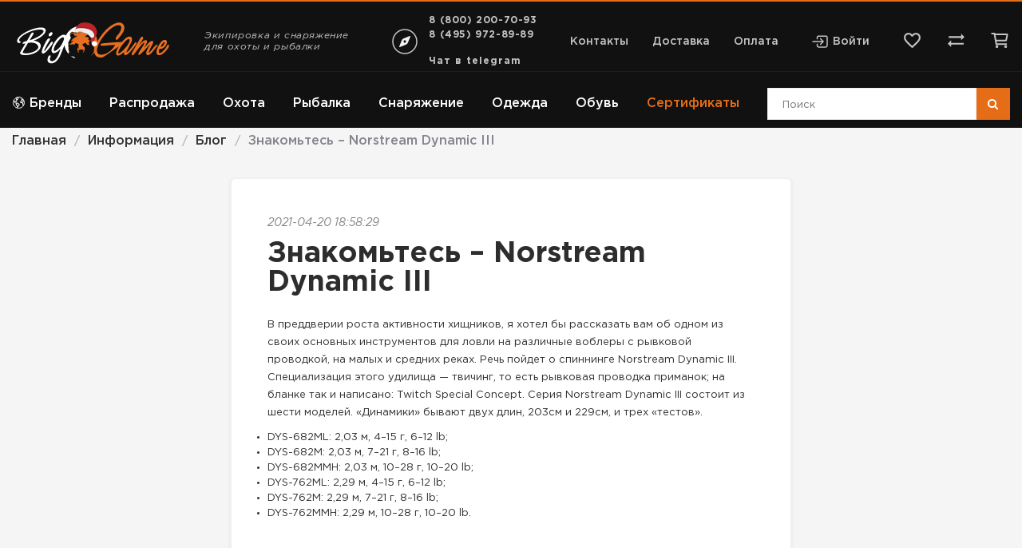

--- FILE ---
content_type: text/html; charset=utf-8
request_url: https://biggame.ru/informatsiya/blog/230-znakomtes-norstream-dynamic-iii
body_size: 33651
content:
<!doctype html> 
<!--[if lt IE 7]><html class="no-js lt-ie9 lt-ie8 lt-ie7 ie6 oldie" lang="ru" dir="ltr"> <![endif]--> 
<!--[if IE 7]><html class="no-js lt-ie9 lt-ie8 ie7 oldie" lang="ru" dir="ltr"> <![endif]--> 
<!--[if IE 8]><html class="no-js lt-ie9 ie8 oldie" lang="ru" dir="ltr"> <![endif]--> 
<!--[if gt IE 8]><!--><html class="no-js" xmlns="http://www.w3.org/1999/xhtml" lang="ru" dir="ltr" prefix="og: http://ogp.me/ns#" > <!--<![endif]-->
<head>
  


    <!-- Yandex.Metrika counter -->
    <script type="text/javascript">
        (function (m, e, t, r, i, k, a) {
            m[i] = m[i] || function () {
                (m[i].a = m[i].a || []).push(arguments)
            };
            m[i].l = 1 * new Date();
            k = e.createElement(t), a = e.getElementsByTagName(t)[0], k.async = 1, k.src = r, a.parentNode.insertBefore(k, a)
        })
        (window, document, "script", "https://mc.yandex.ru/metrika/tag.js", "ym");

        ym(47569609, "init", {
            id:47569609,
            clickmap: true,
            trackLinks: true,
            accurateTrackBounce: true,
            webvisor: true,
            ecommerce: "dataLayer"
        });

        if (typeof (ym) !== 'undefined') {
            var ymID =47569609;
            var boc_id = 'by_1click_moscow';
        }
    </script>
    <noscript>
        <div><img src="https://mc.yandex.ru/watch/47569609" style="position:absolute; left:-9999px;"
                  alt=""/></div>
    </noscript>
    <!-- /Yandex.Metrika counter -->

<script type="text/javascript">
    var __cs = __cs || [];
    __cs.push(["setCsAccount", "cCnivgH0OAYm1ZXH2ceOGxklHBM_6oFi"]);
</script>

<!-- BEGIN VK CODE {literal} -->
<script type="text/javascript">!function () {
        var t = document.createElement("script");
        t.type = "text/javascript", t.async = !0, t.src = "https://vk.com/js/api/openapi.js?162", t.onload = function () {
            VK.Retargeting.Init("VK-RTRG-312777-gSVcr"), VK.Retargeting.Hit()
        }, document.head.appendChild(t)
    }();</script>
<noscript><img src="https://vk.com/rtrg?p=VK-RTRG-312777-gSVcr" style="position:fixed; left:-999px;" alt=""/></noscript>

<script type="text/javascript">!function () {
        var t = document.createElement("script");
        t.type = "text/javascript", t.async = !0, t.src = 'https://vk.com/js/api/openapi.js?169', t.onload = function () {
            VK.Retargeting.Init("VK-RTRG-1399863-fABnZ"), VK.Retargeting.Hit()
        }, document.head.appendChild(t)
    }();</script>
<noscript><img src="https://vk.com/rtrg?p=VK-RTRG-1399863-fABnZ" style="position:fixed; left:-999px;" alt=""/></noscript>
<!-- {/literal} END VK CODE -->



<!-- Rating Mail.ru counter -->
<script type="text/javascript">
    var _tmr = window._tmr || (window._tmr = []);
    _tmr.push({id: "3246700", type: "pageView", start: (new Date()).getTime(), pid: "USER_ID"});
    (function (d, w, id) {
        if (d.getElementById(id)) return;
        var ts = d.createElement("script");
        ts.type = "text/javascript";
        ts.async = true;
        ts.id = id;
        ts.src = "https://top-fwz1.mail.ru/js/code.js";
        var f = function () {
            var s = d.getElementsByTagName("script")[0];
            s.parentNode.insertBefore(ts, s);
        };
        if (w.opera == "[object Opera]") {
            d.addEventListener("DOMContentLoaded", f, false);
        } else {
            f();
        }
    })(document, window, "topmailru-code");
</script>
<noscript>
    <div>
        <img src="https://top-fwz1.mail.ru/counter?id=3246700;js=na" style="border:0;position:absolute;left:-9999px;" alt="Top.Mail.Ru"/>
    </div>
</noscript>
<!-- //Rating Mail.ru counter -->
    <base href="https://biggame.ru/informatsiya/blog/230-znakomtes-norstream-dynamic-iii" />
	<meta http-equiv="content-type" content="text/html; charset=utf-8" />
	<meta name="author" content="Александра ТЕСТ бутова" />
	<meta name="description" content="➡️ Знакомьтесь – Norstream Dynamic III ✔️ блог интернет-магазина BigGame.ru ✔️ низкие цены ✔️ доставка по России в кратчайшие сроки ☎️ 8 800 200 70 93" />
	<meta name="generator" content="biggame.ru" />
	<title>Знакомьтесь – Norstream Dynamic III в Москве</title>
	<link href="https://biggame.ru/plugins/jshopping/fregatsearch/css/style.css" rel="stylesheet" type="text/css" />
	<link href="/plugins/system/jce/css/content.css?91850f606043f9c33387296b8857b9de" rel="stylesheet" type="text/css" />
	<link href="https://biggame.ru/templates/biggame/css/template.css?945" rel="stylesheet" type="text/css" media="all" />
	<link href="https://biggame.ru/templates/biggame/css/../dist/main.bundle.css?945" rel="stylesheet" type="text/css" media="all" />
	<link href="https://biggame.ru/modules/mod_jshopping_contact_product/css/mod_jshopping_contact_product.css" rel="stylesheet" type="text/css" />
	<script src="/media/jui/js/jquery.min.js?91850f606043f9c33387296b8857b9de" type="text/javascript"></script>
	<script src="https://biggame.ru/plugins/jshopping/fregatsearch/js/script.js" type="text/javascript"></script>
	<script src="/media/jui/js/jquery-noconflict.js?91850f606043f9c33387296b8857b9de" type="text/javascript"></script>
	<script src="/media/jui/js/jquery-migrate.min.js?91850f606043f9c33387296b8857b9de" type="text/javascript"></script>
	<script src="https://biggame.ru/templates/biggame/js/../dist/vendor.bundle.js?945" type="text/javascript"></script>
	<script src="https://biggame.ru/media/system/js/core.js" type="text/javascript"></script>
	<script src="https://biggame.ru/templates/biggame/js/libs/scroll_to.min.js?945" type="text/javascript"></script>
	<script src="https://biggame.ru/components/com_jshopping/js/jquery/jquery.media.js" type="text/javascript"></script>
	<script src="https://biggame.ru/components/com_jshopping/js/functions.js" type="text/javascript"></script>
	<script src="https://biggame.ru/components/com_jshopping/js/validateForm.js" type="text/javascript"></script>
	<script src="https://biggame.ru/templates/biggame/js/libs/jquery.MetaData.js?945" type="text/javascript"></script>
	<script src="https://biggame.ru/templates/biggame/js/../dist/main.bundle.js?945" type="text/javascript"></script>
	<script src="https://biggame.ru/modules/mod_getresponse_subscribeform/js/getresponse_subscribeform.js" type="text/javascript"></script>
	<script src="https://smartcaptcha.yandexcloud.net/captcha.js?render=onload&onload=JoomlaInitYandexSmartCaptcha" defer="defer" type="text/javascript"></script>
	<script src="https://biggame.ru/plugins/captcha/yandex_smartcaptcha/yandex_smartcaptcha.js" type="text/javascript"></script>
	<script src="/templates/biggame/js/float-login-register.js" type="text/javascript"></script>
	<script src="https://biggame.ru/modules/mod_jshopping_contact_product/js/mod_jshopping_contact_product.js" type="text/javascript"></script>
	<script src="/plugins/system/ecommerce/assets/script.js?260120" type="text/javascript"></script>
	<script src="/modules/mod_jshopping_wishlist/js/mod_jshopping_wishlist.js" type="text/javascript"></script>
	<script type="text/javascript">
var ecommerce = ecommerce || {};ecommerce.cartaction=1;ecommerce.payment=0;ecommerce.vk_price_list_id=271832;document.addEventListener("DOMContentLoaded",function(){if(typeof window.js_wishlist!=="undefined"){js_wishlist.addLink = "https://biggame.ru/index.php?option=com_jshopping&controller=cart&task=add&to=wishlist&Itemid=1592";js_wishlist.removeLink = "https://biggame.ru/index.php?option=com_jshopping&controller=wishlist&task=delete&Itemid=1592";}});document.addEventListener('DOMContentLoaded', function() {
	if(typeof window.js_wishlist !== 'undefined' && window.js_wishlist.products.length > 0 && typeof jQuery != 'undefined') jQuery(function ($) {
		$('main').find('[data-wishlist-id][data-wishlist-type!="preview-product-width-attr"]').each(function () {
			let elem = $(this);
			let id = parseInt(elem.attr('data-wishlist-id'));
			let attr = parseInt(elem.attr('data-wishlist-attr'));
			let attrs = (typeof attr === 'number' && !isNaN(attr)) ? [{key: 9, value: attr}] : [];
			if (js_wishlist.findInWishlist(id, attrs) > -1) {
				elem.addClass('active');
			}
		});
	});
});
	</script>
	<link type="text/css" rel="stylesheet" href="https://biggame.ru/components/com_jshopping/css/cartajax.css" />
	<script type="text/javascript">
                                            var currency_code = "руб.";
                                            var format_currency = "00 Symb";
                                            var decimal_count = "0";
                                            var decimal_symbol = ".";
                                            var thousand_separator = " ";
                                         </script>
	<script type="text/javascript">
                                            var cartajax = cartajax || {};
                                            cartajax.base = "https://biggame.ru/";
                                            cartajax.add_base = "/korzina/add?ajax=1";
                                            cartajax.remove_base = "/korzina/delete?ajax=1";
                                            cartajax.remove_base_wishlist = "/lichniy-kabinet/izbrannoe/delete?ajax=1";
                                            cartajax.reload_base = "/korzina?ajax=1&amp;format=json";
                                            cartajax.controller = "";
                                            cartajax.form_base = "/tovari/cartajaxattributes/?ajax=1";
                                            cartajax.buy_base = "/korzina/add";
                                            cartajax.compare_base = "/sravnenie-tovarov/add";
                                            cartajax.images_base = "https://biggame.ru/images/shop/products";
                                            cartajax.decimal_count = 0;
                                            cartajax.decimal_symbol = ".";
                                            cartajax.thousand_separator = " ";
                                            cartajax.freeattributes = [];
                                         </script>
	<script type="text/javascript" src="https://biggame.ru/components/com_jshopping/js/cartajax.js?v2102052109"> </script>
	<script type='text/javascript'>
                                            var cartajax = cartajax || {};
											var cartajax_html = '/tovari/cartajax/';
                                            var cartajax_added_product_id = null;
                                            var cartajax_window_width = 200;
                                            var cartajax_window_height = 100;
                                            cartajax.translate_not_available = "\u041d\u0435\u0442 \u0432 \u043d\u0430\u043b\u0438\u0447\u0438\u0438 \u0432\u044b\u0431\u0440\u0430\u043d\u043d\u043e\u0439 \u043e\u043f\u0446\u0438\u0438";
                                            cartajax.old_price_description = '';
                                            cartajax.show_product_in_cart_message = 0;                                            
                                            cartajax.show_popup_message = 0;
											cartajax.show_popup_message_back_close = 0;
                                            cartajax.config_add_to_wishlist = 0;
                                         </script>
	<script type="text/javascript" src="https://biggame.ru/plugins/jshoppingproducts/cartajax/cartajax_plugin.js" > </script>
	<link type="text/css" rel="stylesheet" href="https://biggame.ru/plugins/jshoppingproducts/cartajaxattributes/cartajaxattributes_plugin.css" />
	<script type="text/javascript">cartajax.preload_attribute_value=1;</script>
	<script type="text/javascript" src="https://biggame.ru/plugins/jshoppingproducts/cartajaxattributes/cartajaxattributes_plugin.js"> </script>
	<meta http-equiv="X-UA-Compatible" content="IE=edge">
	<meta name="viewport" content="width=device-width, initial-scale=1.0">
	<link rel="icon" type="image/svg+xml" href="/templates/biggame/images/favicon/website_icon.svg">
	<link rel="apple-touch-icon" sizes="180x180" href="/templates/biggame/images/favicon/apple-touch-icon.png?v=zXdKKwnn5M1">
	<link rel="icon" type="image/png" sizes="32x32" href="/templates/biggame/images/favicon/favicon-32x32.png?v=zXdKKwnn5M1" sizes="32x32">
	<link rel="icon" type="image/png" sizes="16x16" href="/templates/biggame/images/favicon/favicon-16x16.png?v=zXdKKwnn5M1" sizes="16x16">
	<link rel="manifest" href="/templates/biggame/images/favicon/manifest.json?v=zXdKKwnn5M1">
	<link rel="shortcut icon" href="/templates/biggame/images/favicon/favicon.ico?v=zXdKKwnn5M1">
	<meta name="msapplication-TileColor" content="#E66D17">
	<meta name="msapplication-TileImage" content="templates/biggame/images/favicon/mstile-150x150.png?v=zXdKKwnn5M1">
	<meta name="msapplication-config" content="templates/biggame/images/favicon/browserconfig.xml?v=zXdKKwnn5M1">
	<meta name="theme-color" content="#E66D17">
	<meta name="yandex-verification" content="94779e7667429f4f"/>
	<meta name="google-site-verification" content="LuEmHX0T2er-V0EdjANg1OUjJNV2Wp_FXziwI3wewnY"/>
	<meta property="og:title" content="Знакомьтесь – Norstream Dynamic III в Москве" />
	<meta property="og:description" content="➡️ Знакомьтесь – Norstream Dynamic III ✔️ блог интернет-магазина BigGame.ru ✔️ низкие цены ✔️ доставка по России в кратчайшие сроки ☎️ 8 800 200 70 93" />
	<meta property="og:url" content="https://biggame.ru/informatsiya/blog/230-znakomtes-norstream-dynamic-iii" />
	<meta property="og:content" content="article" />
	<meta property="og:image" content="https://biggame.ru/images/dynamic_2.jpeg" />
	<script type="text/javascript" src="https://biggame.ru/modules/mod_adv_jshopping_cartajax/cartajax_adv_module.js?v218181430"> </script>
	<link href="https://biggame.ru/modules/mod_adv_jshopping_cartajax/css/style.css" rel="stylesheet" rel="stylesheet" type="text/css">
	<script type="text/javascript">
                            const cartSettings = {
                                refreshLink: "/korzina/refresh?ajax=1",
                                removeLink: "/korzina/delete?ajax=1",
                                addLink: "/korzina/add?ajax=1",
                                price: " руб.",
                                checkoutLink: "https://biggame.ru/checkout/step2"
                            }        
         </script>
	<link type = "text/css" rel = "stylesheet" href = "https://biggame.ru/modules/mod_jshopping_products_compare/style.css" />

        

</head>

<body class="tmpl-index itemid-3105 lang-ru com-content view-article layout-blog task-none zoo-itemid-0 zoo-categoryid-0 device-ios-no device-android-no device-mobile-no device-table-no">

<script>
	let vh = window.innerHeight * 0.01;
	document.documentElement.style.setProperty('--vh', `${vh}px`);
</script>

<!--[if lt IE 7]>
<p class="browsehappy">
    Вы используете <strong>устаревший</strong> браузер. Пожалуйста <a href="http://browsehappy.com/">обновите ваш
    браузер</a> для нормальной работы.
</p>
<![endif]-->

<div class="mobile-header">
    <div class="mobile-header__container">
        <button class="mobile-header__btn-category reset-button">
            <span></span>
            <span></span>
            <span></span>
        </button>
        

<div class="custom mobile-header__wrap-logo"  >
	<div><a href="/" class="mobile-header__wrap-logo"> <img class="mobile-header__logo" src="/templates/biggame/images/logo-full.svg" alt="biggame.ru" role="presentation" /> </a></div></div>

        <button class="mobile-header__search reset-button">
            <svg width="30" height="30" fill="none" xmlns="http://www.w3.org/2000/svg">
                <path d="M19.375 17.5h-.988l-.35-.337A8.089 8.089 0 0020 11.875a8.125 8.125 0 00-8.125-8.125 8.125 8.125 0 00-8.125 8.125A8.125 8.125 0 0011.875 20a8.089 8.089 0 005.288-1.962l.337.35v.987l6.25 6.238 1.863-1.863-6.238-6.25zm-7.5 0a5.617 5.617 0 01-5.625-5.625 5.617 5.617 0 015.625-5.625 5.617 5.617 0 015.625 5.625 5.617 5.617 0 01-5.625 5.625z"
                      fill="#fff"></path>
            </svg>
        </button>
        
          
          		
        <a class="mobile-header__contact" href="https://t.me/biggamerus">
			<svg xmlns="http://www.w3.org/2000/svg" width="32" height="32" viewBox="0 0 32 32">
				<path fill="#ffffff" d="m29.919 6.163l-4.225 19.925c-.319 1.406-1.15 1.756-2.331 1.094l-6.438-4.744l-3.106 2.988c-.344.344-.631.631-1.294.631l.463-6.556L24.919 8.72c.519-.462-.113-.719-.806-.256l-14.75 9.288l-6.35-1.988c-1.381-.431-1.406-1.381.288-2.044l24.837-9.569c1.15-.431 2.156.256 1.781 2.013z"/>
			</svg>
        </a>		
		
          
          
          
        <a class="mobile-header__contact" href="/contact">
            <svg  width="30" height="30" xmlns="http://www.w3.org/2000/svg" viewBox="0 0 512 512">
                <path d="M256 48c-79.5 0-144 61.39-144 137 0 87 96 224.87 131.25 272.49a15.77 15.77 0 0025.5 0C304 409.89 400 272.07 400 185c0-75.61-64.5-137-144-137z" fill="none" stroke="#fff" stroke-linecap="round" stroke-linejoin="round" stroke-width="32"/>
                <circle cx="256" cy="192" r="48" fill="#none" stroke="#fff" stroke-linecap="round" stroke-linejoin="round" stroke-width="32"/>
            </svg>
        </a>
        <a class="mobile-header__phone" href="tel:88002007093">
            <svg width="30" height="30" fill="none" xmlns="http://www.w3.org/2000/svg">
                <path d="M8.175 6.25c.075 1.112.262 2.2.563 3.238l-1.5 1.5a18.532 18.532 0 01-.95-4.738h1.887zM20.5 21.275c1.063.3 2.15.488 3.25.563V23.7a19.283 19.283 0 01-4.75-.938l1.5-1.487zM9.375 3.75H5c-.688 0-1.25.563-1.25 1.25 0 11.738 9.512 21.25 21.25 21.25.688 0 1.25-.563 1.25-1.25v-4.363c0-.687-.563-1.25-1.25-1.25-1.55 0-3.063-.25-4.462-.712a1.05 1.05 0 00-.388-.063 1.28 1.28 0 00-.887.363l-2.75 2.75a18.936 18.936 0 01-8.238-8.238l2.75-2.75c.35-.35.45-.837.313-1.274A14.2 14.2 0 0110.625 5c0-.688-.563-1.25-1.25-1.25z"
                      fill="#fff">
                </path>
            </svg>
        </a>
    </div>
</div>

<div class="mobile-panel">
    <div class="mobile-panel__container">
        <a class="mobile-panel__item" href="/">
            <span class="mobile-panel__item-inner-wrap">
                <span class="mobile-panel__item-icon">
                    <svg width="30" height="30" fill="none" xmlns="http://www.w3.org/2000/svg">
                        <path d="M22.95 11.25L23.7 15H6.3l.75-3.75h15.9zM25 5H5v2.5h20V5zm0 3.75H5L3.75 15v2.5H5V25h12.5v-7.5h5V25H25v-7.5h1.25V15L25 8.75zM7.5 22.5v-5H15v5H7.5z"
                              fill="#fff"></path>
                    </svg>
                </span>
                <span class="mobile-panel__item-name">Главная</span>
            </span>
        </a>
        <a class="mobile-panel__item" href="/login">
            <span class="mobile-panel__item-inner-wrap">
                <span class="mobile-panel__item-icon">
                    <svg width="30" height="30" fill="none" xmlns="http://www.w3.org/2000/svg">
                        <path d="M13.75 8.75L12 10.5l3.25 3.25H2.5v2.5h12.75L12 19.5l1.75 1.75L20 15l-6.25-6.25zm11.25 15H15v2.5h10c1.375 0 2.5-1.125 2.5-2.5V6.25c0-1.375-1.125-2.5-2.5-2.5H15v2.5h10v17.5z"
                              fill="#fff"></path>
                    </svg>
                </span>
                <span class="mobile-panel__item-name">Войти</span>
            </span>
        </a>
        <div class="wishlist reset-button" id="wishlist-advanced-module212"
     onclick="document.location.href='/lichniy-kabinet/izbrannoe'">
	<svg class="wishlist__svg-mobile" width="30" height="30" fill="none" xmlns="http://www.w3.org/2000/svg">
		<path d="M20.625 3.75c-2.175 0-4.262 1.013-5.625 2.612-1.363-1.6-3.45-2.612-5.625-2.612-3.85 0-6.875 3.025-6.875 6.875 0 4.725 4.25 8.575 10.688 14.425L15 26.687l1.813-1.65C23.25 19.2 27.5 15.35 27.5 10.626c0-3.85-3.025-6.875-6.875-6.875zm-5.5 19.438l-.125.125-.125-.125C8.925 17.8 5 14.238 5 10.624c0-2.5 1.875-4.375 4.375-4.375 1.925 0 3.8 1.237 4.463 2.95h2.337c.65-1.712 2.525-2.95 4.45-2.95 2.5 0 4.375 1.875 4.375 4.375 0 3.613-3.925 7.175-9.875 12.563z"
		      fill="#fff"></path>
	</svg>
	<span class="wishlist__name">Избранное</span>
	<div class="wishlist__count"></div>
</div>
        <div class="mobile-panel__item">
            <div class="header-page__compare" id="compare-products-module191"
     onclick="document.location.href = '/sravnenie-tovarov'">
    <svg width="25" height="25" fill="none" xmlns="http://www.w3.org/2000/svg">
        <path d="M22.9167 8.3333L18.75 4.1666v3.125H3.125V9.375H18.75V12.5l4.1667-4.1667zM2.0833 16.6667L6.25 20.8333v-3.125h15.625V15.625H6.25V12.5l-4.1667 4.1667z"
              fill="#C4C4C4"/>
    </svg>
    <div class="header-page__count"></div>
</div>

<script>
    if (typeof jQuery != "undefined") jQuery(function ($) {
        if (typeof window.js_compare === 'undefined') {
            window.js_compare = {
                products: [],
                addLink: '/sravnenie-tovarov/add',
                removeLink: '/sravnenie-tovarov/delete',
                findInCompare: function (id) {
                    var index = this.products.indexOf(id) > -1 ? this.products.indexOf(id) : -1;
                    return index;
                },
                actionCompare: function (id, target) {
                    var url = '';
                    var inCompare = this.findInCompare(id);

                    if (inCompare === -1) { // Добавление в compare
                        url = `${this.addLink}?product_id=${id}&ajax=1&ajax=true`;
                    } else { // Удаление из wishlist
                        url = `${this.removeLink}?line=${inCompare}&ajax=1`;
                    }

                    $.ajax({
                        url: url,
                        dataType: 'json',
                        cache: false,
                        success: function (result) {
                            js_compare.products = [];
                            result.data.items_data.forEach(function (item) {
                                js_compare.products.push(item.product_id)
                            })
                            if (inCompare === -1) { // Добавление в compare
                                target.addClass('active')
                            } else { // Удаление из wishlist
                                target.removeClass('active')
                            }
                            $('.header-page__compare .header-page__count').text(js_compare.products.length);
                            return false;
                        }
                    });
                }
            };

            
            $(document).ready(function () {
                $('main').find('[data-compare-id]').each(function (i) {
                    let id = parseInt($(this).attr('data-compare-id'));
                    if (js_compare.findInCompare(id) > -1) {
                        $(this).addClass('active')
                    }
                })
            })
        }
    })
</script>
            <div class="mobile-panel__item-name">Сравнение</div>
        </div>
        <button class="mobile-panel__item mobile-panel__item--cart reset-button" data-majc-action="open">
            <div class="mobile-panel__item-inner-wrap">
                <div class="mobile-panel__item-icon">
                    <svg width="30" height="30" fill="none" xmlns="http://www.w3.org/2000/svg">
                        <path d="M27.5 11.25h-5.988l-5.474-8.2A1.24 1.24 0 0015 2.525c-.4 0-.8.175-1.037.537L8.488 11.25H2.5c-.688 0-1.25.562-1.25 1.25 0 .112.012.225.05.337l3.175 11.588a2.486 2.486 0 002.4 1.825h16.25c1.15 0 2.113-.775 2.413-1.825l3.174-11.588.038-.337c0-.688-.563-1.25-1.25-1.25zM15 6l3.5 5.25h-7L15 6zm8.125 17.75l-16.238.012-2.75-10.012h21.738l-2.75 10zM15 16.25a2.507 2.507 0 00-2.5 2.5c0 1.375 1.125 2.5 2.5 2.5s2.5-1.125 2.5-2.5-1.125-2.5-2.5-2.5z" fill="#fff"></path>
                    </svg>
                </div>
                <div class="mobile-panel__item-name">Корзина</div>
                <div class="mobile-panel__item-counter" data-majc-counter=""></div>
            </div>
        </button>
    </div>
</div>



<header class="header-page ">
    <div class="header-page__navbar">
        <div class="header-page__navbar-container container">
            

<div class="custom header-page__logo"  >
	<div><a href="/" class="header-page__logo"> <img src="/templates/biggame/images/logo-full.svg" alt="" /> </a></div></div>

                            <div class="header-page__slogan">Экипировка и снаряжение для охоты и рыбалки</div>
                        <div class="select-city">
    <svg width="40" height="40" fill="none" xmlns="http://www.w3.org/2000/svg">
        <path d="M35 20c0-8.2812-6.7188-15-15-15S5 11.7188 5 20s6.7188 15 15 15 15-6.7188 15-15z" stroke="#C4C4C4" stroke-width="1.5" stroke-miterlimit="10"/>
        <path d="M26.2729 13.038l-7.7658 3.1063a4.2399 4.2399 0 00-2.3628 2.3628l-3.1063 7.7658a.5303.5303 0 00.3856.7163.5303.5303 0 00.3035-.0272l7.7658-3.1063a4.2399 4.2399 0 002.3628-2.3628l3.1063-7.7658a.5303.5303 0 00-.3856-.7163.5303.5303 0 00-.3035.0272zM20 21.5903a1.5906 1.5906 0 01-1.4692-.9817 1.5897 1.5897 0 01.3447-1.7331 1.5906 1.5906 0 012.4468.241 1.5906 1.5906 0 01-.1978 2.008A1.5903 1.5903 0 0120 21.5903z" fill="#F2F2F2"/>
    </svg>
    <div class="select-city__city-list">
        <span class="select-city__link select-city__active">Москва</span>
                    <span class="select-city__link" data-city-link="/volgograd/informatsiya/blog/230-znakomtes-norstream-dynamic-iii">Волгоград</span>
                        <span class="select-city__link" data-city-link="/voronezh/informatsiya/blog/230-znakomtes-norstream-dynamic-iii">Воронеж</span>
                        <span class="select-city__link" data-city-link="/ekaterinburg/informatsiya/blog/230-znakomtes-norstream-dynamic-iii">Екатеринбург</span>
                        <span class="select-city__link" data-city-link="/kazan/informatsiya/blog/230-znakomtes-norstream-dynamic-iii">Казань</span>
                        <span class="select-city__link" data-city-link="/krasnojarsk/informatsiya/blog/230-znakomtes-norstream-dynamic-iii">Красноярск</span>
                        <span class="select-city__link" data-city-link="/nizhnij-novgorod/informatsiya/blog/230-znakomtes-norstream-dynamic-iii">Нижний Новгород</span>
                        <span class="select-city__link" data-city-link="/novosibirsk/informatsiya/blog/230-znakomtes-norstream-dynamic-iii">Новосибирск</span>
                        <span class="select-city__link" data-city-link="/omsk/informatsiya/blog/230-znakomtes-norstream-dynamic-iii">Омск</span>
                        <span class="select-city__link" data-city-link="/perm/informatsiya/blog/230-znakomtes-norstream-dynamic-iii">Пермь</span>
                        <span class="select-city__link" data-city-link="/rostov-na-donu/informatsiya/blog/230-znakomtes-norstream-dynamic-iii">Ростов-на-Дону</span>
                        <span class="select-city__link" data-city-link="/samara/informatsiya/blog/230-znakomtes-norstream-dynamic-iii">Самара</span>
                        <span class="select-city__link" data-city-link="/sankt-peterburg/informatsiya/blog/230-znakomtes-norstream-dynamic-iii">Санкт-Петербург</span>
                        <span class="select-city__link" data-city-link="/ufa/informatsiya/blog/230-znakomtes-norstream-dynamic-iii">Уфа</span>
                        <span class="select-city__link" data-city-link="/cheljabinsk/informatsiya/blog/230-znakomtes-norstream-dynamic-iii">Челябинск</span>
                </div>
</div>
            <div class="header-page__phone">
    <a href="tel:+78002007093">8 (800) 200-70-93</a>
    <a href="tel:+74959728989">8 (495) 972-89-89</a>
    <br/><a href="https://t.me/biggamerus" class="main-footer__phone-value">Чат в telegram</a>
</div>
 
            
<ul class="header-page__top-menu">
            <li><a href="/contact">Контакты</a></li>
            <li><a href="/informatsiya/dostavka">Доставка</a></li>
            <li><a href="/informatsiya/oplata">Оплата</a></li>
    </ul>
            <div class="header-page__auth">
                                    <svg width="22" height="22" fill="none" xmlns="http://www.w3.org/2000/svg">
                        <path d="M7.5625 7.5625V5.8437A1.7187 1.7187 0 019.2813 4.125h8.9375a1.7187 1.7187 0 011.7187 1.7188v10.3124a1.7188 1.7188 0 01-1.7187 1.7188H9.2812a1.7189 1.7189 0 01-1.7187-1.7188v-1.7187"
                              stroke="#C4C4C4" stroke-width="1.5" stroke-linecap="round" stroke-linejoin="round"/>
                        <path d="M11.6875 14.4375L15.125 11l-3.4375-3.4375M2.0625 11h12.375" stroke="#C4C4C4"
                              stroke-width="1.5" stroke-linecap="round" stroke-linejoin="round"/>
                    </svg>
                    <a href="/login">Войти</a>
                            </div>
            <div class="wishlist reset-button" id="wishlist-advanced-module120"
     onclick="document.location.href='/lichniy-kabinet/izbrannoe'">
    <svg class="wishlist__svg-header" width="25" height="25" fill="none" xmlns="http://www.w3.org/2000/svg">
        <path d="M17.1875 3.125c-1.8125 0-3.5521.8438-4.6875 2.177-1.1354-1.3332-2.875-2.177-4.6875-2.177-3.2084 0-5.7292 2.5208-5.7292 5.7292 0 3.9375 3.5417 7.1458 8.9063 12.0208L12.5 22.2396l1.5104-1.375C19.375 16 22.9166 12.7917 22.9166 8.8542c0-3.2084-2.5208-5.7292-5.7291-5.7292zm-4.5834 16.1979l-.1041.1042-.1042-.1042c-4.9583-4.4896-8.2292-7.4583-8.2292-10.4687 0-2.0834 1.5625-3.6459 3.6459-3.6459 1.6042 0 3.1666 1.0313 3.7187 2.4584h1.9479c.5417-1.4271 2.1042-2.4584 3.7084-2.4584 2.0833 0 3.6458 1.5625 3.6458 3.6459 0 3.0104-3.2708 5.9791-8.2292 10.4687z"/>
    </svg>
    <span class="wishlist__name">Избранное</span>
    <div class="wishlist__count"></div>
</div>


            <div class="header-page__compare" id="compare-products-module191"
     onclick="document.location.href = '/sravnenie-tovarov'">
    <svg width="25" height="25" fill="none" xmlns="http://www.w3.org/2000/svg">
        <path d="M22.9167 8.3333L18.75 4.1666v3.125H3.125V9.375H18.75V12.5l4.1667-4.1667zM2.0833 16.6667L6.25 20.8333v-3.125h15.625V15.625H6.25V12.5l-4.1667 4.1667z"
              fill="#C4C4C4"/>
    </svg>
    <div class="header-page__count"></div>
</div>

<script>
    if (typeof jQuery != "undefined") jQuery(function ($) {
        if (typeof window.js_compare === 'undefined') {
            window.js_compare = {
                products: [],
                addLink: '/sravnenie-tovarov/add',
                removeLink: '/sravnenie-tovarov/delete',
                findInCompare: function (id) {
                    var index = this.products.indexOf(id) > -1 ? this.products.indexOf(id) : -1;
                    return index;
                },
                actionCompare: function (id, target) {
                    var url = '';
                    var inCompare = this.findInCompare(id);

                    if (inCompare === -1) { // Добавление в compare
                        url = `${this.addLink}?product_id=${id}&ajax=1&ajax=true`;
                    } else { // Удаление из wishlist
                        url = `${this.removeLink}?line=${inCompare}&ajax=1`;
                    }

                    $.ajax({
                        url: url,
                        dataType: 'json',
                        cache: false,
                        success: function (result) {
                            js_compare.products = [];
                            result.data.items_data.forEach(function (item) {
                                js_compare.products.push(item.product_id)
                            })
                            if (inCompare === -1) { // Добавление в compare
                                target.addClass('active')
                            } else { // Удаление из wishlist
                                target.removeClass('active')
                            }
                            $('.header-page__compare .header-page__count').text(js_compare.products.length);
                            return false;
                        }
                    });
                }
            };

            
            $(document).ready(function () {
                $('main').find('[data-compare-id]').each(function (i) {
                    let id = parseInt($(this).attr('data-compare-id'));
                    if (js_compare.findInCompare(id) > -1) {
                        $(this).addClass('active')
                    }
                })
            })
        }
    })
</script>
            <button class="header-page__cart reset-button" data-majc-action="open">
                <svg width="25" height="25" fill="none" xmlns="http://www.w3.org/2000/svg">
                    <path d="M8.594 21.094a.781.781 0 100-1.563.781.781 0 000 1.563zM19.531 21.094a.781.781 0 100-1.563.781.781 0 000 1.563zM2.344 3.906h3.125l2.343 13.281h12.5"
                          stroke="#C4C4C4" stroke-width="2" stroke-linecap="round" stroke-linejoin="round"/>
                    <path d="M7.563 12.813h12.18a.39.39 0 00.383-.315l1.406-7.03A.39.39 0 0021.148 5H6" stroke="#C4C4C4"
                          stroke-width="2" stroke-linecap="round" stroke-linejoin="round"/>
                </svg>
                <span class="header-page__count" data-majc-counter=""></span>
            </button>
        </div>
    </div>
    <div class="header-page__wrap-menu-search">
        <div class="header-page__menu-search container">
            
<nav class="main-menu">
    <div class="main-menu__inner-wrap">
        <div class="main-menu__container">
            <ul class="main-menu__level-0">
								<li class="main-menu__li-brand" >											                            <img src="https://biggame.ru/images/earth.svg" width="17" height="17"
                                 alt="Бренды"/>
						                        <a href="/brendi">Бренды</a>
						

					</li><li>											                        <a href="/okhota">Охота</a>
						

					                        <button class="main-menu__toggle-submenu reset-button">
                            <svg class="main-menu__toggle-submenu--down" width="20" height="20" fill="none"
                                 xmlns="http://www.w3.org/2000/svg">
                                <path d="M15.833 7.5L10 13.333 4.167 7.5" stroke="#DFDFDF" stroke-width="2"
                                      stroke-linecap="round" stroke-linejoin="round"/>
                            </svg>
                            <svg class="main-menu__toggle-submenu--up" width="20" height="20" fill="none"
                                 xmlns="http://www.w3.org/2000/svg">
                                <path d="M4.167 12.5L10 6.667l5.833 5.833" stroke="#DFDFDF" stroke-width="2"
                                      stroke-linecap="round" stroke-linejoin="round"/>
                            </svg>
                        </button>
					<ul class="main-menu__level-1"> <div class="container"><li class="parent" >											                        <a href="/okhota/khranenie">Хранение</a>
						

					                        <button class="main-menu__toggle-submenu reset-button">
                            <svg class="main-menu__toggle-submenu--down" width="20" height="20" fill="none"
                                 xmlns="http://www.w3.org/2000/svg">
                                <path d="M15.833 7.5L10 13.333 4.167 7.5" stroke="#DFDFDF" stroke-width="2"
                                      stroke-linecap="round" stroke-linejoin="round"/>
                            </svg>
                            <svg class="main-menu__toggle-submenu--up" width="20" height="20" fill="none"
                                 xmlns="http://www.w3.org/2000/svg">
                                <path d="M4.167 12.5L10 6.667l5.833 5.833" stroke="#DFDFDF" stroke-width="2"
                                      stroke-linecap="round" stroke-linejoin="round"/>
                            </svg>
                        </button>
					<ul class="main-menu__level-2"> <div class="container"><li>											                        <a href="/okhota/khranenie/patrontashi">Патронташи</a>
						

					</li><li>											                        <a href="/okhota/khranenie/futlyary-dlya-patronov">Футляры для патронов</a>
						

					</li><li>											                        <a href="/okhota/khranenie/sumki-dlya-patronov">Сумки для патронов</a>
						

					</li><li>											                        <a href="/okhota/khranenie/podsumki">Подсумки</a>
						

					</li><li>											                        <a href="/okhota/khranenie/chekhly-dlya-oruzhiya">Чехлы для оружия</a>
						

					</li><li>											                        <a href="/okhota/khranenie/plastikovye-kejsy-dlya-oruzhiya">Пластиковые кейсы для оружия</a>
						

					</li><li>											                        <a href="/okhota/khranenie/oruzhejnye-shkafy-i-sejfy">Шкафы и сейфы для оружия</a>
						

					</li><li>											                        <a href="/okhota/khranenie/chekhly-dlya-binoklya">Чехлы для оптики</a>
						

					</li><li>											                        <a href="/okhota/khranenie/chekhly-dlya-nozhej">Чехлы для ножей</a>
						

					</li><li>											                        <a href="/okhota/khranenie/sumki-dlya-obuvi">Сумки для обуви</a>
						

					</li><li class="all" >											                        <a href="/okhota/khranenie">Всё хранение</a>
						

					</li></div></ul></li><li class="parent" >											                        <a href="/okhota/snaryazhenie">Охотничье снаряжение</a>
						

					                        <button class="main-menu__toggle-submenu reset-button">
                            <svg class="main-menu__toggle-submenu--down" width="20" height="20" fill="none"
                                 xmlns="http://www.w3.org/2000/svg">
                                <path d="M15.833 7.5L10 13.333 4.167 7.5" stroke="#DFDFDF" stroke-width="2"
                                      stroke-linecap="round" stroke-linejoin="round"/>
                            </svg>
                            <svg class="main-menu__toggle-submenu--up" width="20" height="20" fill="none"
                                 xmlns="http://www.w3.org/2000/svg">
                                <path d="M4.167 12.5L10 6.667l5.833 5.833" stroke="#DFDFDF" stroke-width="2"
                                      stroke-linecap="round" stroke-linejoin="round"/>
                            </svg>
                        </button>
					<ul class="main-menu__level-2"> <div class="container"><li>											                        <a href="/okhota/snaryazhenie/okhotnichi-sumki">Сумки</a>
						

					</li><li>											                        <a href="/okhota/snaryazhenie/okhotnichi-ryukzaki">Рюкзаки</a>
						

					</li><li>											                        <a href="/okhota/snaryazhenie/sumki-dlya-dichi">Сумки для дичи</a>
						

					</li><li>											                        <a href="/okhota/snaryazhenie/dorozhnye-sumki">Дорожные сумки</a>
						

					</li><li>											                        <a href="/okhota/snaryazhenie/germosumki">Гермосумки</a>
						

					</li><li>											                        <a href="/okhota/snaryazhenie/pogonnye-remni">Погонные ремни</a>
						

					</li><li>											                        <a href="/okhota/snaryazhenie/stulya">Стулья</a>
						

					</li><li>											                        <a href="/snaryazhenie/nozhi/ohotnichi">Ножи</a>
						

					</li><li>											                        <a href="/okhota/chuchela">Чучела </a>
						

					</li><li class="all" >											                        <a href="/okhota/snaryazhenie">Всё охотничье снаряжение</a>
						

					</li></div></ul></li><li class="parent" >											                        <a href="/okhota/ochki">Очки</a>
						

					                        <button class="main-menu__toggle-submenu reset-button">
                            <svg class="main-menu__toggle-submenu--down" width="20" height="20" fill="none"
                                 xmlns="http://www.w3.org/2000/svg">
                                <path d="M15.833 7.5L10 13.333 4.167 7.5" stroke="#DFDFDF" stroke-width="2"
                                      stroke-linecap="round" stroke-linejoin="round"/>
                            </svg>
                            <svg class="main-menu__toggle-submenu--up" width="20" height="20" fill="none"
                                 xmlns="http://www.w3.org/2000/svg">
                                <path d="M4.167 12.5L10 6.667l5.833 5.833" stroke="#DFDFDF" stroke-width="2"
                                      stroke-linecap="round" stroke-linejoin="round"/>
                            </svg>
                        </button>
					<ul class="main-menu__level-2"> <div class="container"><li>											                        <a href="/okhota/ochki/solntsezashchitnye">Солнцезащитные</a>
						

					</li><li>											                        <a href="/okhota/ochki/zashchitnye">Защитные</a>
						

					</li><li class="all" >											                        <a href="/okhota/ochki">Все очки</a>
						

					</li><li class="parent" >											                        <a href="/okhota/snaryazhenie/naushniki">Наушники и беруши</a>
						

					</li><li class="parent" >											                        <a href="/okhota/aksessuary">Аксессуары</a>
						

					</li><li>											                        <a href="/okhota/aksessuary/manki">Манки</a>
						

					</li><li>											                        <a href="/okhota/aksessuary/karabiny-i-krepleniya">Карабины и крепления</a>
						

					</li><li>											                        <a href="/okhota/aksessuary/maskirovka-snaryazheniya">Маскировка снаряжения</a>
						

					</li><li>											                        <a href="/okhota/aksessuary/zashchita">Защита</a>
						

					</li><li>											                        <a href="/okhota/aksessuary/dlya-strelby">Для стрельбы</a>
						

					</li><li class="parent" >											                        <a href="/okhota/aksessuary/podstavka-pod-oruzhie">Подставки под оружие</a>
						

					</li></div></ul></li><li class="parent" >											                        <a href="/okhota/aksessuary/ukhod-za-oruzhiem">Уход за оружием</a>
						

					                        <button class="main-menu__toggle-submenu reset-button">
                            <svg class="main-menu__toggle-submenu--down" width="20" height="20" fill="none"
                                 xmlns="http://www.w3.org/2000/svg">
                                <path d="M15.833 7.5L10 13.333 4.167 7.5" stroke="#DFDFDF" stroke-width="2"
                                      stroke-linecap="round" stroke-linejoin="round"/>
                            </svg>
                            <svg class="main-menu__toggle-submenu--up" width="20" height="20" fill="none"
                                 xmlns="http://www.w3.org/2000/svg">
                                <path d="M4.167 12.5L10 6.667l5.833 5.833" stroke="#DFDFDF" stroke-width="2"
                                      stroke-linecap="round" stroke-linejoin="round"/>
                            </svg>
                        </button>
					<ul class="main-menu__level-2"> <div class="container"><li>											                        <a href="/okhota/aksessuary/ukhod-za-oruzhiem/shompoly">Шомполы</a>
						

					</li><li>											                        <a href="/okhota/aksessuary/ukhod-za-oruzhiem/vishery-i-adaptery">Вишеры и адаптеры</a>
						

					</li><li>											                        <a href="/okhota/aksessuary/ukhod-za-oruzhiem/perekhodniki-k-shompolam-i-visheram">Переходники к шомполам и вишерам</a>
						

					</li><li>											                        <a href="/okhota/aksessuary/ukhod-za-oruzhiem/napravlyayushchie">Направляющие</a>
						

					</li><li>											                        <a href="/okhota/aksessuary/ukhod-za-oruzhiem/jorshiki-i-shchetki">Ёршики и щётки</a>
						

					</li><li>											                        <a href="/okhota/aksessuary/ukhod-za-oruzhiem/patchi-i-salfetki">Патчи и салфетки</a>
						

					</li><li>											                        <a href="/okhota/aksessuary/ukhod-za-oruzhiem/nabory-dlya-chistki">Наборы для чистки</a>
						

					</li><li>											                        <a href="/okhota/aksessuary/ukhod-za-oruzhiem/oborudovanie-dlya-chistki">Оборудование для чистки</a>
						

					</li><li>											                        <a href="/okhota/aksessuary/ukhod-za-oruzhiem/falshpatrony">Фальшпатроны</a>
						

					</li></div></ul></li><li class="parent" >											                        <a href="/okhota/oruzhejnaya-khimiya">Оружейная химия</a>
						

					                        <button class="main-menu__toggle-submenu reset-button">
                            <svg class="main-menu__toggle-submenu--down" width="20" height="20" fill="none"
                                 xmlns="http://www.w3.org/2000/svg">
                                <path d="M15.833 7.5L10 13.333 4.167 7.5" stroke="#DFDFDF" stroke-width="2"
                                      stroke-linecap="round" stroke-linejoin="round"/>
                            </svg>
                            <svg class="main-menu__toggle-submenu--up" width="20" height="20" fill="none"
                                 xmlns="http://www.w3.org/2000/svg">
                                <path d="M4.167 12.5L10 6.667l5.833 5.833" stroke="#DFDFDF" stroke-width="2"
                                      stroke-linecap="round" stroke-linejoin="round"/>
                            </svg>
                        </button>
					<ul class="main-menu__level-2"> <div class="container"><li>											                        <a href="/okhota/oruzhejnaya-khimiya/masla-i-smazki">Масла и смазки</a>
						

					</li><li>											                        <a href="/okhota/oruzhejnaya-khimiya/khimiya-dlya-chistki">Химия для чистки</a>
						

					</li><li>											                        <a href="/okhota/oruzhejnaya-khimiya/obrabotka-dereva">Обработка дерева</a>
						

					</li><li>											                        <a href="/okhota/oruzhejnaya-khimiya/kraska-i-voronenie">Краска и воронение</a>
						

					</li><li class="parent" >											                        <a href="/okhota/optika">Оптика</a>
						

					</li><li class="parent" >											                        <a href="/okhota/karbonovye-posokhi">Карбоновые посохи</a>
						

					</li><li class="parent" >											                        <a href="/okhota/dlya-sobak">Товары для собак</a>
						

					</li><li class="parent" >											                        <a href="/okhota/aksessuary/suveniry">Сувениры и картины</a>
						

					</li><li class="accent-text parent" >											                        <a href="/okhota/skidki">SALE</a>
						

					</li></div></ul></li><li class="menu-brands" >					                        <span class="menu-brands__title">Популярные бренды</span>
						

					                        <button class="main-menu__toggle-submenu reset-button">
                            <svg class="main-menu__toggle-submenu--down" width="20" height="20" fill="none"
                                 xmlns="http://www.w3.org/2000/svg">
                                <path d="M15.833 7.5L10 13.333 4.167 7.5" stroke="#DFDFDF" stroke-width="2"
                                      stroke-linecap="round" stroke-linejoin="round"/>
                            </svg>
                            <svg class="main-menu__toggle-submenu--up" width="20" height="20" fill="none"
                                 xmlns="http://www.w3.org/2000/svg">
                                <path d="M4.167 12.5L10 6.667l5.833 5.833" stroke="#DFDFDF" stroke-width="2"
                                      stroke-linecap="round" stroke-linejoin="round"/>
                            </svg>
                        </button>
					<ul class="main-menu__level-2"> <div class="container"><li class="menu-brands" >					                        <a href="/odezhda/sitka-gear">
							                                <img src="https://biggame.ru/images/shop/manufs/SITKA.svg" data-lazy="images/shop/manufs/SITKA.svg"
                                     alt="SITKA"
                                >
							                        </a>
						

					</li><li class="menu-brands" >					                        <a href="/brendi/banded">
							                                <img src="https://biggame.ru/images/shop/manufs/banded.svg" data-lazy="images/shop/manufs/banded.svg"
                                     alt="Banded"
                                >
							                        </a>
						

					</li><li class="menu-brands" >					                        <a href="/brendi/huntinghorn">
							                                <img src="https://biggame.ru/images/shop/manufs/HUNTINGHORN.jpg" data-lazy="images/shop/manufs/HUNTINGHORN.jpg"
                                     alt="Huntinghorn"
                                >
							                        </a>
						

					</li><li class="menu-brands" >					                        <a href="/brendi/lifetime-decoys">
							                                <img src="https://biggame.ru/images/shop/manufs/Lifetime_Decoy.jpg" data-lazy="images/shop/manufs/Lifetime_Decoy.jpg"
                                     alt="Lifetime decoys"
                                >
							                        </a>
						

					</li><li class="menu-brands" >					                        <a href="/brendi/watershed">
							                                <img src="https://biggame.ru/images/shop/manufs/Watershed.svg" data-lazy="images/shop/manufs/Watershed.svg"
                                     alt="Watershed"
                                >
							                        </a>
						

					</li><li class="menu-brands" >					                        <a href="/brendi/skre">
							                                <img src="https://biggame.ru/images/shop/manufs/skre.svg" data-lazy="images/shop/manufs/skre.svg"
                                     alt="SKRE"
                                >
							                        </a>
						

					</li></div></ul></li></div></ul></li><li>											                        <a href="/rybalka">Рыбалка</a>
						

					                        <button class="main-menu__toggle-submenu reset-button">
                            <svg class="main-menu__toggle-submenu--down" width="20" height="20" fill="none"
                                 xmlns="http://www.w3.org/2000/svg">
                                <path d="M15.833 7.5L10 13.333 4.167 7.5" stroke="#DFDFDF" stroke-width="2"
                                      stroke-linecap="round" stroke-linejoin="round"/>
                            </svg>
                            <svg class="main-menu__toggle-submenu--up" width="20" height="20" fill="none"
                                 xmlns="http://www.w3.org/2000/svg">
                                <path d="M4.167 12.5L10 6.667l5.833 5.833" stroke="#DFDFDF" stroke-width="2"
                                      stroke-linecap="round" stroke-linejoin="round"/>
                            </svg>
                        </button>
					<ul class="main-menu__level-1"> <div class="container"><li class="parent" >											                        <a href="/rybalka/udilishcha">Удилища</a>
						

					                        <button class="main-menu__toggle-submenu reset-button">
                            <svg class="main-menu__toggle-submenu--down" width="20" height="20" fill="none"
                                 xmlns="http://www.w3.org/2000/svg">
                                <path d="M15.833 7.5L10 13.333 4.167 7.5" stroke="#DFDFDF" stroke-width="2"
                                      stroke-linecap="round" stroke-linejoin="round"/>
                            </svg>
                            <svg class="main-menu__toggle-submenu--up" width="20" height="20" fill="none"
                                 xmlns="http://www.w3.org/2000/svg">
                                <path d="M4.167 12.5L10 6.667l5.833 5.833" stroke="#DFDFDF" stroke-width="2"
                                      stroke-linecap="round" stroke-linejoin="round"/>
                            </svg>
                        </button>
					<ul class="main-menu__level-2"> <div class="container"><li>											                        <a href="/rybalka/udilishcha/spinningovye">Спиннинги</a>
						

					</li><li>											                        <a href="/rybalka/udilishcha/poplavochnye">Поплавочные</a>
						

					</li><li>											                        <a href="/rybalka/udilishcha/karpovye">Карповые</a>
						

					</li><li>											                        <a href="/rybalka/udilishcha/trollingovye">Троллинговые</a>
						

					</li><li>											                        <a href="/rybalka/udilishcha/nakhlystovye">Нахлыстовые</a>
						

					</li><li>											                        <a href="/rybalka/udilishcha/fidernye">Фидерные</a>
						

					</li><li>											                        <a href="/rybalka/udilishcha/zimnie">Зимние</a>
						

					</li><li class="all" >											                        <a href="/rybalka/udilishcha">Все удилища</a>
						

					</li><li class="parent" >											                        <a href="/rybalka/zapchasti-dlya-udilishch">Запчасти для удилищ</a>
						

					</li><li>											                        <a href="/rybalka/zapchasti-dlya-udilishch/blanki">Бланки</a>
						

					</li><li>											                        <a href="/rybalka/zapchasti-dlya-udilishch/vershinki">Вершинки</a>
						

					</li><li>											                        <a href="/rybalka/zapchasti-dlya-udilishch/komeli">Комели</a>
						

					</li><li class="all" >											                        <a href="/rybalka/zapchasti-dlya-udilishch">Все запчасти</a>
						

					</li></div></ul></li><li class="parent" >											                        <a href="/rybalka/katushki">Катушки</a>
						

					                        <button class="main-menu__toggle-submenu reset-button">
                            <svg class="main-menu__toggle-submenu--down" width="20" height="20" fill="none"
                                 xmlns="http://www.w3.org/2000/svg">
                                <path d="M15.833 7.5L10 13.333 4.167 7.5" stroke="#DFDFDF" stroke-width="2"
                                      stroke-linecap="round" stroke-linejoin="round"/>
                            </svg>
                            <svg class="main-menu__toggle-submenu--up" width="20" height="20" fill="none"
                                 xmlns="http://www.w3.org/2000/svg">
                                <path d="M4.167 12.5L10 6.667l5.833 5.833" stroke="#DFDFDF" stroke-width="2"
                                      stroke-linecap="round" stroke-linejoin="round"/>
                            </svg>
                        </button>
					<ul class="main-menu__level-2"> <div class="container"><li>											                        <a href="/rybalka/katushki/bezynertsionnye">Безынерционные</a>
						

					</li><li>											                        <a href="/rybalka/katushki/multiplikatornye">Мультипликаторные</a>
						

					</li><li>											                        <a href="/rybalka/katushki/zimnie">Зимние</a>
						

					</li><li>											                        <a href="/rybalka/katushki/smazki">Смазки</a>
						

					</li><li>											                        <a href="/rybalka/katushki/shpuli">Шпули</a>
						

					</li><li class="all" >											                        <a href="/rybalka/katushki">Все катушки</a>
						

					</li><li class="parent" >											                        <a href="/rybalka/primanki">Приманки</a>
						

					</li><li>											                        <a href="/rybalka/primanki/voblery">Воблеры</a>
						

					</li><li>											                        <a href="/rybalka/primanki/blesny">Блесны</a>
						

					</li><li>											                        <a href="/rybalka/primanki/balansiry">Балансиры</a>
						

					</li><li>											                        <a href="/rybalka/primanki/silikonovye">Силиконовые</a>
						

					</li><li>											                        <a href="/rybalka/primanki/porolonovye">Поролоновые</a>
						

					</li><li>											                        <a href="/rybalka/primanki/spinnerbejty">Спиннербейты</a>
						

					</li><li>											                        <a href="/rybalka/primanki/myshi-i-krysy">Мыши и крысы</a>
						

					</li><li>											                        <a href="/?Itemid=2802">Утки</a>
						

					</li><li>											                        <a href="/rybalka/primanki/pasta">Паста</a>
						

					</li><li>											                        <a href="/?Itemid=6596">Бойлы</a>
						

					</li><li>											                        <a href="/rybalka/primanki/mormyshki">Мормышки</a>
						

					</li><li>											                        <a href="/rybalka/primanki/aksessuary">Аксессуары</a>
						

					</li><li class="all" >											                        <a href="/rybalka/primanki">Все приманки</a>
						

					</li></div></ul></li><li class="parent" >											                        <a href="/rybalka/leski">Лески</a>
						

					                        <button class="main-menu__toggle-submenu reset-button">
                            <svg class="main-menu__toggle-submenu--down" width="20" height="20" fill="none"
                                 xmlns="http://www.w3.org/2000/svg">
                                <path d="M15.833 7.5L10 13.333 4.167 7.5" stroke="#DFDFDF" stroke-width="2"
                                      stroke-linecap="round" stroke-linejoin="round"/>
                            </svg>
                            <svg class="main-menu__toggle-submenu--up" width="20" height="20" fill="none"
                                 xmlns="http://www.w3.org/2000/svg">
                                <path d="M4.167 12.5L10 6.667l5.833 5.833" stroke="#DFDFDF" stroke-width="2"
                                      stroke-linecap="round" stroke-linejoin="round"/>
                            </svg>
                        </button>
					<ul class="main-menu__level-2"> <div class="container"><li>											                        <a href="/rybalka/leski/monoleski">Монофильная</a>
						

					</li><li>											                        <a href="/rybalka/leski/pletenki">Плетенка</a>
						

					</li><li>											                        <a href="/rybalka/leski/flyuorokarbon">Флюорокарбон</a>
						

					</li><li>											                        <a href="/rybalka/leski/povodkovyj-material">Поводковый материал</a>
						

					</li><li>											                        <a href="/rybalka/leski/fidernaya">Фидерная</a>
						

					</li><li>											                        <a href="/rybalka/leski/zimnie">Зимняя</a>
						

					</li><li class="all" >											                        <a href="/rybalka/leski">Вся леска</a>
						

					</li><li class="parent" >											                        <a href="/rybalka/kryuchki">Крючки</a>
						

					</li><li>											                        <a href="/rybalka/kryuchki/odinarnye">Одинарные</a>
						

					</li><li>											                        <a href="/rybalka/kryuchki/dvojnye">Двойные</a>
						

					</li><li>											                        <a href="/rybalka/kryuchki/trojnye">Тройные</a>
						

					</li><li class="all" >											                        <a href="/rybalka/kryuchki">Все крючки</a>
						

					</li><li class="parent" >											                        <a href="/rybalka/gruzy">Грузы</a>
						

					</li><li>											                        <a href="/rybalka/gruzy/spinningovye">Спиннинговые</a>
						

					</li><li>											                        <a href="/rybalka/gruzy/poplavochnye">Поплавочные</a>
						

					</li><li>											                        <a href="/rybalka/gruzy/donochnye">Доночные</a>
						

					</li><li class="all" >											                        <a href="/rybalka/gruzy">Все грузы</a>
						

					</li></div></ul></li><li class="parent" >											                        <a href="/rybalka/osnastka">Оснастка</a>
						

					                        <button class="main-menu__toggle-submenu reset-button">
                            <svg class="main-menu__toggle-submenu--down" width="20" height="20" fill="none"
                                 xmlns="http://www.w3.org/2000/svg">
                                <path d="M15.833 7.5L10 13.333 4.167 7.5" stroke="#DFDFDF" stroke-width="2"
                                      stroke-linecap="round" stroke-linejoin="round"/>
                            </svg>
                            <svg class="main-menu__toggle-submenu--up" width="20" height="20" fill="none"
                                 xmlns="http://www.w3.org/2000/svg">
                                <path d="M4.167 12.5L10 6.667l5.833 5.833" stroke="#DFDFDF" stroke-width="2"
                                      stroke-linecap="round" stroke-linejoin="round"/>
                            </svg>
                        </button>
					<ul class="main-menu__level-2"> <div class="container"><li>											                        <a href="/rybalka/osnastka/vertlyugi">Вертлюги</a>
						

					</li><li>											                        <a href="/rybalka/osnastka/zavodnye-koltsa">Заводные кольца</a>
						

					</li><li>											                        <a href="/rybalka/osnastka/povodki">Поводки</a>
						

					</li><li>											                        <a href="/rybalka/osnastka/povodkovyj-material">Поводковый материал</a>
						

					</li><li>											                        <a href="/rybalka/osnastka/karabiny">Карабины</a>
						

					</li><li>											                        <a href="/rybalka/osnastka/zastezhki">Застежки</a>
						

					</li><li>											                        <a href="/rybalka/osnastka/poplavki">Поплавки</a>
						

					</li><li>											                        <a href="/rybalka/osnastka/gotovye-osnastki">Готовые оснастки</a>
						

					</li><li>											                        <a href="/rybalka/osnastka/kormushki">Кормушки</a>
						

					</li><li class="all" >											                        <a href="/rybalka/osnastka">Вся оснастка</a>
						

					</li><li class=" parent" >					                        <span class="menu-brands__title">Виды ловли</span>
						

					</li><li>											                        <a href="/rybalka/zimnyaya-rybalka">Зимняя рыбалка </a>
						

					</li><li>											                        <a href="/rybalka/spinning-kasting">Спиннинг и кастинг</a>
						

					</li><li>											                        <a href="/rybalka/poplavok-match">Поплавок и матч</a>
						

					</li><li>											                        <a href="/rybalka/trollingovaya-rybalka">Троллинговая рыбалка</a>
						

					</li><li>											                        <a href="/rybalka/karpovaya-programma">Карповая программа</a>
						

					</li><li>											                        <a href="/rybalka/forelevaya-programma">Форелевая программа</a>
						

					</li><li>											                        <a href="/rybalka/fidernaya-programma">Фидерная программа</a>
						

					</li></div></ul></li><li class="parent" >											                        <a href="/rybalka/snaryazhenie">Рыболовное снаряжение</a>
						

					                        <button class="main-menu__toggle-submenu reset-button">
                            <svg class="main-menu__toggle-submenu--down" width="20" height="20" fill="none"
                                 xmlns="http://www.w3.org/2000/svg">
                                <path d="M15.833 7.5L10 13.333 4.167 7.5" stroke="#DFDFDF" stroke-width="2"
                                      stroke-linecap="round" stroke-linejoin="round"/>
                            </svg>
                            <svg class="main-menu__toggle-submenu--up" width="20" height="20" fill="none"
                                 xmlns="http://www.w3.org/2000/svg">
                                <path d="M4.167 12.5L10 6.667l5.833 5.833" stroke="#DFDFDF" stroke-width="2"
                                      stroke-linecap="round" stroke-linejoin="round"/>
                            </svg>
                        </button>
					<ul class="main-menu__level-2"> <div class="container"><li>											                        <a href="/rybalka/snaryazhenie/ekholoty">Эхолоты и подводные камеры</a>
						

					</li><li>											                        <a href="/?Itemid=2671">Крепления для эхолотов</a>
						

					</li><li>											                        <a href="/rybalka/snaryazhenie/ochki">Очки</a>
						

					</li><li>											                        <a href="/rybalka/snaryazhenie/retrivery">Ретриверы</a>
						

					</li><li>											                        <a href="/rybalka/snaryazhenie/ryukzaki">Рюкзаки</a>
						

					</li><li>											                        <a href="/rybalka/snaryazhenie/sumki">Сумки</a>
						

					</li><li>											                        <a href="/rybalka/snaryazhenie/chekhly">Чехлы</a>
						

					</li><li>											                        <a href="/rybalka/snaryazhenie/koshelki-pod-blesny">Кошельки под блесны</a>
						

					</li><li>											                        <a href="/rybalka/snaryazhenie/poyasnye-sumki">Поясные сумки</a>
						

					</li><li>											                        <a href="/rybalka/snaryazhenie/tubusy">Тубусы</a>
						

					</li><li>											                        <a href="/rybalka/snaryazhenie/korobki">Коробки и ящики</a>
						

					</li><li>											                        <a href="/rybalka/snaryazhenie/podsaki">Подсаки</a>
						

					</li><li>											                        <a href="/rybalka/snaryazhenie/kukany">Куканы</a>
						

					</li><li>											                        <a href="/rybalka/snaryazhenie/ledobury">Ледобуры</a>
						

					</li><li>											                        <a href="/rybalka/snaryazhenie/instrumenty">Инструменты</a>
						

					</li><li>											                        <a href="/rybalka/snaryazhenie/nozhnitsy">Ножницы</a>
						

					</li><li>											                        <a href="/snaryazhenie/nozhi/filejnye">Ножи</a>
						

					</li><li class="all" >											                        <a href="/rybalka/snaryazhenie">Всё рыболовное снаряжение</a>
						

					</li><li class="accent-text parent" >											                        <a href="/rybalka/skidki">SALE</a>
						

					</li></div></ul></li><li class="menu-brands" >					                        <span class="menu-brands__title">Популярные бренды</span>
						

					                        <button class="main-menu__toggle-submenu reset-button">
                            <svg class="main-menu__toggle-submenu--down" width="20" height="20" fill="none"
                                 xmlns="http://www.w3.org/2000/svg">
                                <path d="M15.833 7.5L10 13.333 4.167 7.5" stroke="#DFDFDF" stroke-width="2"
                                      stroke-linecap="round" stroke-linejoin="round"/>
                            </svg>
                            <svg class="main-menu__toggle-submenu--up" width="20" height="20" fill="none"
                                 xmlns="http://www.w3.org/2000/svg">
                                <path d="M4.167 12.5L10 6.667l5.833 5.833" stroke="#DFDFDF" stroke-width="2"
                                      stroke-linecap="round" stroke-linejoin="round"/>
                            </svg>
                        </button>
					<ul class="main-menu__level-2"> <div class="container"><li class="menu-brands" >					                        <a href="/brendi/jackall">
							                                <img src="https://biggame.ru/images/shop/manufs/JACKALL.svg" data-lazy="images/shop/manufs/JACKALL.svg"
                                     alt="Jackall"
                                >
							                        </a>
						

					</li><li class="menu-brands" >					                        <a href="/rybalka/norstream">
							                                <img src="https://biggame.ru/images/shop/manufs/Norstream.svg" data-lazy="images/shop/manufs/Norstream.svg"
                                     alt="Norstream"
                                >
							                        </a>
						

					</li><li class="menu-brands" >					                        <a href="/rybalka/daiwa">
							                                <img src="https://biggame.ru/images/shop/manufs/daiwa.svg" data-lazy="images/shop/manufs/daiwa.svg"
                                     alt="Daiwa"
                                >
							                        </a>
						

					</li><li class="menu-brands" >					                        <a href="/rybalka/shimano">
							                                <img src="https://biggame.ru/images/shop/manufs/shimano.svg" data-lazy="images/shop/manufs/shimano.svg"
                                     alt="Shimano"
                                >
							                        </a>
						

					</li><li class="menu-brands" >					                        <a href="/brendi/aquatic">
							                                <img src="https://biggame.ru/images/shop/manufs/AQUATIC.svg" data-lazy="images/shop/manufs/AQUATIC.svg"
                                     alt="Aquatic"
                                >
							                        </a>
						

					</li><li class="menu-brands" >					                        <a href="/brendi/keitech">
							                                <img src="https://biggame.ru/images/shop/manufs/Keitech.svg" data-lazy="images/shop/manufs/Keitech.svg"
                                     alt="keitech"
                                >
							                        </a>
						

					</li><li>					                        <a href="/brendi/meiho">
							                                <img src="https://biggame.ru/images/shop/manufs/Meiho-01.png" data-lazy="images/shop/manufs/Meiho-01.png"
                                     alt="meiho"
                                >
							                        </a>
						

					</li><li>					                        <a href="/brendi/megabass">
							                                <img src="https://biggame.ru/images/shop/manufs/MEGABASS.svg" data-lazy="images/shop/manufs/MEGABASS.svg"
                                     alt="Megabass"
                                >
							                        </a>
						

					</li><li>					                        <a href="/brendi/smith">
							                                <img src="https://biggame.ru/images/shop/manufs/SMITH.jpg" data-lazy="images/shop/manufs/SMITH.jpg"
                                     alt="Smith"
                                >
							                        </a>
						

					</li><li>					                        <a href="/brendi/lucky-craft">
							                                <img src="https://biggame.ru/images/shop/manufs/Lucky_Craft_-_________________.png" data-lazy="images/shop/manufs/Lucky_Craft_-_________________.png"
                                     alt="Lucky Craft"
                                >
							                        </a>
						

					</li><li>					                        <a href="/brendi/river-old">
							                                <img src="https://biggame.ru/images/shop/manufs/RiverOld.svg" data-lazy="images/shop/manufs/RiverOld.svg"
                                     alt="River Old"
                                >
							                        </a>
						

					</li><li>					                        <a href="/brendi/relax">
							                                <img src="https://biggame.ru/images/shop/manufs/relax.png" data-lazy="images/shop/manufs/relax.png"
                                     alt="Relax"
                                >
							                        </a>
						

					</li></div></ul></li></div></ul></li><li>											                        <a href="/snaryazhenie">Снаряжение</a>
						

					                        <button class="main-menu__toggle-submenu reset-button">
                            <svg class="main-menu__toggle-submenu--down" width="20" height="20" fill="none"
                                 xmlns="http://www.w3.org/2000/svg">
                                <path d="M15.833 7.5L10 13.333 4.167 7.5" stroke="#DFDFDF" stroke-width="2"
                                      stroke-linecap="round" stroke-linejoin="round"/>
                            </svg>
                            <svg class="main-menu__toggle-submenu--up" width="20" height="20" fill="none"
                                 xmlns="http://www.w3.org/2000/svg">
                                <path d="M4.167 12.5L10 6.667l5.833 5.833" stroke="#DFDFDF" stroke-width="2"
                                      stroke-linecap="round" stroke-linejoin="round"/>
                            </svg>
                        </button>
					<ul class="main-menu__level-1"> <div class="container"><li class="parent" >											                        <a href="/snaryazhenie/fonari">Фонари</a>
						

					                        <button class="main-menu__toggle-submenu reset-button">
                            <svg class="main-menu__toggle-submenu--down" width="20" height="20" fill="none"
                                 xmlns="http://www.w3.org/2000/svg">
                                <path d="M15.833 7.5L10 13.333 4.167 7.5" stroke="#DFDFDF" stroke-width="2"
                                      stroke-linecap="round" stroke-linejoin="round"/>
                            </svg>
                            <svg class="main-menu__toggle-submenu--up" width="20" height="20" fill="none"
                                 xmlns="http://www.w3.org/2000/svg">
                                <path d="M4.167 12.5L10 6.667l5.833 5.833" stroke="#DFDFDF" stroke-width="2"
                                      stroke-linecap="round" stroke-linejoin="round"/>
                            </svg>
                        </button>
					<ul class="main-menu__level-2"> <div class="container"><li>											                        <a href="/snaryazhenie/fonari/fonarii-breloki">Фонари-брелоки</a>
						

					</li><li>											                        <a href="/snaryazhenie/fonari/nalobnye">Налобные</a>
						

					</li><li>											                        <a href="/snaryazhenie/fonari/ruchnye">Ручные</a>
						

					</li><li>											                        <a href="/snaryazhenie/fonari/takticheskie">Тактические</a>
						

					</li><li>											                        <a href="/snaryazhenie/fonari/kempingovye">Кемпинговые</a>
						

					</li><li>											                        <a href="/snaryazhenie/fonari/podstvolnye">Подствольные</a>
						

					</li><li>											                        <a href="/snaryazhenie/fonari/aksessuary-dlya-fonarej">Аксессуары для фонарей</a>
						

					</li><li class="all" >											                        <a href="/snaryazhenie/fonari">Все фонари</a>
						

					</li><li class="parent" >					                        <span class="menu-brands__title">Аксессуары для электроники</span>
						

					</li><li>											                        <a href="/snaryazhenie/batarejki">Батарейки</a>
						

					</li><li>											                        <a href="/snaryazhenie/akkumulyatory">Аккумуляторы</a>
						

					</li><li>											                        <a href="/snaryazhenie/zaryadnye-ustrojstva">Зарядные устройства</a>
						

					</li></div></ul></li><li class="parent" >											                        <a href="/snaryazhenie/nozhi">Ножи</a>
						

					                        <button class="main-menu__toggle-submenu reset-button">
                            <svg class="main-menu__toggle-submenu--down" width="20" height="20" fill="none"
                                 xmlns="http://www.w3.org/2000/svg">
                                <path d="M15.833 7.5L10 13.333 4.167 7.5" stroke="#DFDFDF" stroke-width="2"
                                      stroke-linecap="round" stroke-linejoin="round"/>
                            </svg>
                            <svg class="main-menu__toggle-submenu--up" width="20" height="20" fill="none"
                                 xmlns="http://www.w3.org/2000/svg">
                                <path d="M4.167 12.5L10 6.667l5.833 5.833" stroke="#DFDFDF" stroke-width="2"
                                      stroke-linecap="round" stroke-linejoin="round"/>
                            </svg>
                        </button>
					<ul class="main-menu__level-2"> <div class="container"><li>											                        <a href="/snaryazhenie/nozhi/turisticheskie">Туристические</a>
						

					</li><li>											                        <a href="/snaryazhenie/nozhi/ohotnichi">Охотничьи</a>
						

					</li><li>											                        <a href="/snaryazhenie/nozhi/filejnye">Филейные</a>
						

					</li><li>											                        <a href="/snaryazhenie/nozhi/multitool">Мультитулы</a>
						

					</li><li>											                        <a href="/snaryazhenie/nozhi/takticheskie">Тактические</a>
						

					</li><li>											                        <a href="/snaryazhenie/nozhi/avtomaticheskie">Автоматические</a>
						

					</li><li>											                        <a href="/snaryazhenie/nozhi/skladnye">Складные </a>
						

					</li><li>											                        <a href="/snaryazhenie/nozhi/zatochka">Заточка</a>
						

					</li><li>											                        <a href="/snaryazhenie/nozhi/temlyaki">Аксессуары для ножей</a>
						

					</li><li class="all" >											                        <a href="/snaryazhenie/nozhi">Все ножи</a>
						

					</li><li class="parent" >											                        <a href="/snaryazhenie/toporiki">Топорики и лопаты</a>
						

					</li><li class="parent" >											                        <a href="/snaryazhenie/ochki">Очки</a>
						

					</li></div></ul></li><li class="parent" >					                        <span class="menu-brands__title">Кемпинг</span>
						

					                        <button class="main-menu__toggle-submenu reset-button">
                            <svg class="main-menu__toggle-submenu--down" width="20" height="20" fill="none"
                                 xmlns="http://www.w3.org/2000/svg">
                                <path d="M15.833 7.5L10 13.333 4.167 7.5" stroke="#DFDFDF" stroke-width="2"
                                      stroke-linecap="round" stroke-linejoin="round"/>
                            </svg>
                            <svg class="main-menu__toggle-submenu--up" width="20" height="20" fill="none"
                                 xmlns="http://www.w3.org/2000/svg">
                                <path d="M4.167 12.5L10 6.667l5.833 5.833" stroke="#DFDFDF" stroke-width="2"
                                      stroke-linecap="round" stroke-linejoin="round"/>
                            </svg>
                        </button>
					<ul class="main-menu__level-2"> <div class="container"><li>											                        <a href="/snaryazhenie/palatki">Палатки</a>
						

					</li><li>											                        <a href="/snaryazhenie/mebel">Мебель</a>
						

					</li><li>											                        <a href="/snaryazhenie/kovriki">Подушки и коврики</a>
						

					</li><li>											                        <a href="/snaryazhenie/spalnye-meshki">Спальные мешки</a>
						

					</li><li>											                        <a href="/snaryazhenie/fonari/kempingovye">Лампы</a>
						

					</li><li>											                        <a href="/snaryazhenie/kholodilniki">Холодильники</a>
						

					</li><li class="parent" >											                        <a href="/snaryazhenie/ventilyatory">Вентиляторы</a>
						

					</li><li class="parent" >											                        <a href="/snaryazhenie/obogrev">Обогрев</a>
						

					</li><li class="parent" >											                        <a href="/snaryazhenie/antimoskitnye-nabory">Антимоскитные средства</a>
						

					</li><li class="parent" >											                        <a href="/snaryazhenie/sredstva-po-ukhodu">Средства по уходу</a>
						

					</li></div></ul></li><li class="parent" >					                        <span class="menu-brands__title">Походная кухня</span>
						

					                        <button class="main-menu__toggle-submenu reset-button">
                            <svg class="main-menu__toggle-submenu--down" width="20" height="20" fill="none"
                                 xmlns="http://www.w3.org/2000/svg">
                                <path d="M15.833 7.5L10 13.333 4.167 7.5" stroke="#DFDFDF" stroke-width="2"
                                      stroke-linecap="round" stroke-linejoin="round"/>
                            </svg>
                            <svg class="main-menu__toggle-submenu--up" width="20" height="20" fill="none"
                                 xmlns="http://www.w3.org/2000/svg">
                                <path d="M4.167 12.5L10 6.667l5.833 5.833" stroke="#DFDFDF" stroke-width="2"
                                      stroke-linecap="round" stroke-linejoin="round"/>
                            </svg>
                        </button>
					<ul class="main-menu__level-2"> <div class="container"><li>											                        <a href="/snaryazhenie/posuda">Посуда</a>
						

					</li><li>											                        <a href="/snaryazhenie/termosy">Термосы</a>
						

					</li><li>											                        <a href="/snaryazhenie/termokruzhki">Термокружки</a>
						

					</li><li>											                        <a href="/snaryazhenie/flyagi">Фляги</a>
						

					</li><li>											                        <a href="/snaryazhenie/gazovoe-oborudovanie">Газовые баллоны и газ</a>
						

					</li><li>											                        <a href="/snaryazhenie/gazovoe-oborudovanie/plity">Плиты</a>
						

					</li><li>											                        <a href="/snaryazhenie/gazovoe-oborudovanie/gorelki">Горелки</a>
						

					</li><li>											                        <a href="/snaryazhenie/tovary-dlya-piknika">Товары для пикника</a>
						

					</li></div></ul></li><li class=" parent" >					                        <span class="menu-brands__title">Багаж</span>
						

					                        <button class="main-menu__toggle-submenu reset-button">
                            <svg class="main-menu__toggle-submenu--down" width="20" height="20" fill="none"
                                 xmlns="http://www.w3.org/2000/svg">
                                <path d="M15.833 7.5L10 13.333 4.167 7.5" stroke="#DFDFDF" stroke-width="2"
                                      stroke-linecap="round" stroke-linejoin="round"/>
                            </svg>
                            <svg class="main-menu__toggle-submenu--up" width="20" height="20" fill="none"
                                 xmlns="http://www.w3.org/2000/svg">
                                <path d="M4.167 12.5L10 6.667l5.833 5.833" stroke="#DFDFDF" stroke-width="2"
                                      stroke-linecap="round" stroke-linejoin="round"/>
                            </svg>
                        </button>
					<ul class="main-menu__level-2"> <div class="container"><li>											                        <a href="/snaryazhenie/germetichnoe-snaryazhenie">Герметичное снаряжение</a>
						

					</li><li>											                        <a href="/snaryazhenie/ryukzaki">Рюкзаки</a>
						

					</li><li>											                        <a href="/snaryazhenie/sumki">Сумки</a>
						

					</li><li>											                        <a href="/snaryazhenie/chemodany">Чемоданы</a>
						

					</li><li>											                        <a href="/snaryazhenie/kosmetichki-i-nesessery">Косметички, несессеры, кошельки</a>
						

					</li><li class="parent" >											                        <a href="/snaryazhenie/chasy">Часы</a>
						

					</li><li class="parent" >											                        <a href="/snaryazhenie/aksessuary">Аксессуары</a>
						

					</li><li class="accent-text parent" >											                        <a href="/snaryazhenie/skidki">SALE</a>
						

					</li></div></ul></li><li class="menu-brands" >					                        <span class="menu-brands__title">Популярные бренды</span>
						

					                        <button class="main-menu__toggle-submenu reset-button">
                            <svg class="main-menu__toggle-submenu--down" width="20" height="20" fill="none"
                                 xmlns="http://www.w3.org/2000/svg">
                                <path d="M15.833 7.5L10 13.333 4.167 7.5" stroke="#DFDFDF" stroke-width="2"
                                      stroke-linecap="round" stroke-linejoin="round"/>
                            </svg>
                            <svg class="main-menu__toggle-submenu--up" width="20" height="20" fill="none"
                                 xmlns="http://www.w3.org/2000/svg">
                                <path d="M4.167 12.5L10 6.667l5.833 5.833" stroke="#DFDFDF" stroke-width="2"
                                      stroke-linecap="round" stroke-linejoin="round"/>
                            </svg>
                        </button>
					<ul class="main-menu__level-2"> <div class="container"><li class="menu-brands" >					                        <a href="/brendi/light-camp">
							                                <img src="https://biggame.ru/images/shop/manufs/_light.svg" data-lazy="images/shop/manufs/_light.svg"
                                     alt="Light Camp"
                                >
							                        </a>
						

					</li><li class="menu-brands" >					                        <a href="/brendi/ruike">
							                                <img src="https://biggame.ru/images/shop/manufs/ruike.png" data-lazy="images/shop/manufs/ruike.png"
                                     alt="Ruike"
                                >
							                        </a>
						

					</li><li class="menu-brands" >					                        <a href="/snaryazhenie/claymore">
							                                <img src="https://biggame.ru/images/shop/manufs/Claymorenew.svg" data-lazy="images/shop/manufs/Claymorenew.svg"
                                     alt="Сlaymore"
                                >
							                        </a>
						

					</li><li class="menu-brands" >					                        <a href="/snaryazhenie/husky">
							                                <img src="https://biggame.ru/images/shop/manufs/HUSKY.png" data-lazy="images/shop/manufs/HUSKY.png"
                                     alt="Husky"
                                >
							                        </a>
						

					</li><li>					                        <a href="/brendi/gerber">
							                                <img src="https://biggame.ru/images/shop/manufs/gerber.png" data-lazy="images/shop/manufs/gerber.png"
                                     alt="gerber"
                                >
							                        </a>
						

					</li><li>					                        <a href="/brendi/yeti">
							                                <img src="https://biggame.ru/images/shop/manufs/Yeti.png" data-lazy="images/shop/manufs/Yeti.png"
                                     alt="Yeti"
                                >
							                        </a>
						

					</li><li>					                        <a href="/brendi/mystery-ranch">
							                                <img src="https://biggame.ru/images/shop/manufs/MYSTERY_RANCH-02.png" data-lazy="images/shop/manufs/MYSTERY_RANCH-02.png"
                                     alt="mystery ranch"
                                >
							                        </a>
						

					</li><li>					                        <a href="/brendi/mountain-equipment">
							                                <img src="https://biggame.ru/images/shop/manufs/MOUNTAIN_EQUIPMENT.png" data-lazy="images/shop/manufs/MOUNTAIN_EQUIPMENT.png"
                                     alt="MOUNTAIN EQUIPMENT"
                                >
							                        </a>
						

					</li></div></ul></li></div></ul></li><li>											                        <a href="/odezhda">Одежда</a>
						

					                        <button class="main-menu__toggle-submenu reset-button">
                            <svg class="main-menu__toggle-submenu--down" width="20" height="20" fill="none"
                                 xmlns="http://www.w3.org/2000/svg">
                                <path d="M15.833 7.5L10 13.333 4.167 7.5" stroke="#DFDFDF" stroke-width="2"
                                      stroke-linecap="round" stroke-linejoin="round"/>
                            </svg>
                            <svg class="main-menu__toggle-submenu--up" width="20" height="20" fill="none"
                                 xmlns="http://www.w3.org/2000/svg">
                                <path d="M4.167 12.5L10 6.667l5.833 5.833" stroke="#DFDFDF" stroke-width="2"
                                      stroke-linecap="round" stroke-linejoin="round"/>
                            </svg>
                        </button>
					<ul class="main-menu__level-1"> <div class="container"><li class="parent" >											                        <a href="/odezhda/sitka-gear">SITKA GEAR</a>
						

					                        <button class="main-menu__toggle-submenu reset-button">
                            <svg class="main-menu__toggle-submenu--down" width="20" height="20" fill="none"
                                 xmlns="http://www.w3.org/2000/svg">
                                <path d="M15.833 7.5L10 13.333 4.167 7.5" stroke="#DFDFDF" stroke-width="2"
                                      stroke-linecap="round" stroke-linejoin="round"/>
                            </svg>
                            <svg class="main-menu__toggle-submenu--up" width="20" height="20" fill="none"
                                 xmlns="http://www.w3.org/2000/svg">
                                <path d="M4.167 12.5L10 6.667l5.833 5.833" stroke="#DFDFDF" stroke-width="2"
                                      stroke-linecap="round" stroke-linejoin="round"/>
                            </svg>
                        </button>
					<ul class="main-menu__level-2"> <div class="container"><li>											                        <a href="/odezhda/sitka-gear/otkrytaya-mestnost">Открытая местность</a>
						

					</li><li>											                        <a href="/odezhda/sitka-gear/smeshannyj-les">Смешанный лес</a>
						

					</li><li>											                        <a href="/odezhda/sitka-gear/les-ii">Лес II</a>
						

					</li><li>											                        <a href="/odezhda/sitka-gear/lesistye-gory">Лесистые горы</a>
						

					</li><li>											                        <a href="/odezhda/sitka-gear/vodoplavayushchie-marsh">Водоплавающие Marsh	</a>
						

					</li><li>											                        <a href="/odezhda/sitka-gear/vodoplavayushchie-timber">Водоплавающие Timber</a>
						

					</li><li>											                        <a href="/odezhda/sitka-gear/odnotonnaya">Однотонная коллекция</a>
						

					</li><li>											                        <a href="/odezhda/sitka-gear/zhenskaya-odezhda-dlya-okhoty">Женская коллекция</a>
						

					</li><li>											                        <a href="/odezhda/sitka-gear/detskaya-odezhda-dlya-okhoty">Детская коллекция</a>
						

					</li><li class="all" >											                        <a href="/odezhda/sitka-gear">Все товары</a>
						

					</li><li class="parent" >											                        <a href="/odezhda/zabrodnaya-amunitsiya">Забродная амуниция</a>
						

					</li><li>											                        <a href="/odezhda/zabrodnaya-amunitsiya/kurtki">Куртки</a>
						

					</li><li>											                        <a href="/odezhda/zabrodnaya-amunitsiya/botinki">Ботинки</a>
						

					</li><li>											                        <a href="/odezhda/zabrodnaya-amunitsiya/vejdersy">Вейдерсы</a>
						

					</li><li>											                        <a href="/odezhda/zabrodnaya-amunitsiya/poyasa">Пояса</a>
						

					</li><li>											                        <a href="/odezhda/zabrodnaya-amunitsiya/shipy">Шипы</a>
						

					</li><li>											                        <a href="/odezhda/zabrodnaya-amunitsiya/remkomplekty">Ремонтные комплекты</a>
						

					</li><li class="all" >											                        <a href="/odezhda/zabrodnaya-amunitsiya">Вся амуниция</a>
						

					</li></div></ul></li><li class="parent" >											                        <a href="/odezhda/kurtki">Куртки</a>
						

					                        <button class="main-menu__toggle-submenu reset-button">
                            <svg class="main-menu__toggle-submenu--down" width="20" height="20" fill="none"
                                 xmlns="http://www.w3.org/2000/svg">
                                <path d="M15.833 7.5L10 13.333 4.167 7.5" stroke="#DFDFDF" stroke-width="2"
                                      stroke-linecap="round" stroke-linejoin="round"/>
                            </svg>
                            <svg class="main-menu__toggle-submenu--up" width="20" height="20" fill="none"
                                 xmlns="http://www.w3.org/2000/svg">
                                <path d="M4.167 12.5L10 6.667l5.833 5.833" stroke="#DFDFDF" stroke-width="2"
                                      stroke-linecap="round" stroke-linejoin="round"/>
                            </svg>
                        </button>
					<ul class="main-menu__level-2"> <div class="container"><li>											                        <a href="/odezhda/kurtki/legkie">Легкие</a>
						

					</li><li>											                        <a href="/odezhda/kurtki/uteplennye">Утепленные</a>
						

					</li><li>											                        <a href="/odezhda/kurtki/softshell">SoftShell</a>
						

					</li><li>											                        <a href="/odezhda/kurtki/nepromokaemye">Непромокаемые</a>
						

					</li><li class="all" >											                        <a href="/odezhda/kurtki">Все куртки</a>
						

					</li><li class="parent" >											                        <a href="/odezhda/zhilety">Жилеты</a>
						

					</li><li>											                        <a href="/odezhda/zhilety/softshell">SoftShell</a>
						

					</li><li>											                        <a href="/odezhda/zhilety/fleece">Флисовые</a>
						

					</li><li>											                        <a href="/odezhda/zhilety/uteplennye">Утепленные</a>
						

					</li><li>											                        <a href="/odezhda/zhilety/zabrodnye">Забродные</a>
						

					</li><li>											                        <a href="/odezhda/zhilety/razgruzochnye">Разгрузочные</a>
						

					</li><li class="all" >											                        <a href="/odezhda/zhilety">Все жилеты</a>
						

					</li><li class="parent" >											                        <a href="/odezhda/termobele">Термобелье</a>
						

					</li><li>											                        <a href="/odezhda/termobele/termofutbolka">Термофутболки</a>
						

					</li><li>											                        <a href="/odezhda/termobele/kalsony">Кальсоны</a>
						

					</li><li>											                        <a href="/odezhda/termobele/boksery">Боксеры</a>
						

					</li><li>											                        <a href="/odezhda/termobele/komplekty">Комплекты</a>
						

					</li><li>											                        <a href="/odezhda/termobele/kompressionnoe">Компрессионное</a>
						

					</li><li class="all" >											                        <a href="/odezhda/termobele">Все термобелье</a>
						

					</li></div></ul></li><li class="parent" >											                        <a href="/odezhda/kofty-i-tolstovki">Кофты и толстовки</a>
						

					                        <button class="main-menu__toggle-submenu reset-button">
                            <svg class="main-menu__toggle-submenu--down" width="20" height="20" fill="none"
                                 xmlns="http://www.w3.org/2000/svg">
                                <path d="M15.833 7.5L10 13.333 4.167 7.5" stroke="#DFDFDF" stroke-width="2"
                                      stroke-linecap="round" stroke-linejoin="round"/>
                            </svg>
                            <svg class="main-menu__toggle-submenu--up" width="20" height="20" fill="none"
                                 xmlns="http://www.w3.org/2000/svg">
                                <path d="M4.167 12.5L10 6.667l5.833 5.833" stroke="#DFDFDF" stroke-width="2"
                                      stroke-linecap="round" stroke-linejoin="round"/>
                            </svg>
                        </button>
					<ul class="main-menu__level-2"> <div class="container"><li>											                        <a href="/odezhda/kofty-i-tolstovki/flis">Флисовые</a>
						

					</li><li>											                        <a href="/odezhda/kofty-i-tolstovki/khudi">Худи</a>
						

					</li><li>											                        <a href="/odezhda/kofty-i-tolstovki/khudi-na-molnii">Худи на молнии</a>
						

					</li><li>											                        <a href="/odezhda/kofty-i-tolstovki/svitera">Свитера</a>
						

					</li><li>											                        <a href="/odezhda/kofty-i-tolstovki/svitshoty">Свитшоты</a>
						

					</li><li class="all" >											                        <a href="/odezhda/kofty-i-tolstovki">Все кофты</a>
						

					</li><li class="parent" >											                        <a href="/odezhda/rubashki">Рубашки</a>
						

					</li><li>											                        <a href="/odezhda/rubashki/s-dlinnym-rukavom">С длинным рукавом</a>
						

					</li><li>											                        <a href="/odezhda/rubashki/s-korotkim-rukavom">С коротким рукавом</a>
						

					</li><li class="all" >											                        <a href="/odezhda/rubashki">Все рубашки</a>
						

					</li><li class="parent" >											                        <a href="/odezhda/futbolki">Футболки и поло</a>
						

					</li><li>											                        <a href="/odezhda/futbolki/s-dlinnym-rukavom">С длинным рукавом</a>
						

					</li><li>											                        <a href="/odezhda/futbolki/s-korotkim-rukavom">С коротким рукавом</a>
						

					</li><li class="all" >											                        <a href="/odezhda/futbolki">Все футболки</a>
						

					</li></div></ul></li><li class="parent" >											                        <a href="/odezhda/bryuki-i-shorty">Брюки и шорты</a>
						

					                        <button class="main-menu__toggle-submenu reset-button">
                            <svg class="main-menu__toggle-submenu--down" width="20" height="20" fill="none"
                                 xmlns="http://www.w3.org/2000/svg">
                                <path d="M15.833 7.5L10 13.333 4.167 7.5" stroke="#DFDFDF" stroke-width="2"
                                      stroke-linecap="round" stroke-linejoin="round"/>
                            </svg>
                            <svg class="main-menu__toggle-submenu--up" width="20" height="20" fill="none"
                                 xmlns="http://www.w3.org/2000/svg">
                                <path d="M4.167 12.5L10 6.667l5.833 5.833" stroke="#DFDFDF" stroke-width="2"
                                      stroke-linecap="round" stroke-linejoin="round"/>
                            </svg>
                        </button>
					<ul class="main-menu__level-2"> <div class="container"><li>											                        <a href="/odezhda/bryuki-i-shorty/legkie">Легкие</a>
						

					</li><li>											                        <a href="/odezhda/bryuki-i-shorty/uteplennye">Утепленные</a>
						

					</li><li>											                        <a href="/odezhda/bryuki-i-shorty/softshell">SoftShell</a>
						

					</li><li>											                        <a href="/odezhda/bryuki-i-shorty/nepromokaemye">Непромокаемые</a>
						

					</li><li>											                        <a href="/odezhda/bryuki-i-shorty/samosbrosy">Самосбросы</a>
						

					</li><li>											                        <a href="/odezhda/bryuki-i-shorty/shorty">Шорты</a>
						

					</li><li class="all" >											                        <a href="/odezhda/bryuki-i-shorty">Все брюки</a>
						

					</li><li class="parent" >											                        <a href="/odezhda/kombinezony">Комбинезоны</a>
						

					</li><li>											                        <a href="/odezhda/kombinezony/okhotnichi">Охотничьи</a>
						

					</li><li>											                        <a href="/odezhda/kombinezony/rybolovnye">Рыболовные</a>
						

					</li><li>											                        <a href="/odezhda/kombinezony/membrannye">Мембранные</a>
						

					</li><li class="all" >											                        <a href="/odezhda/kombinezony">Все комбинезоны</a>
						

					</li><li class="parent" >											                        <a href="/odezhda/kostyumy">Костюмы</a>
						

					</li><li class="parent" >											                        <a href="/odezhda/odezhda-s-podogrevom">Одежда с подогревом</a>
						

					</li><li class="parent" >											                        <a href="/odezhda/signalnaya-odezhda">Сигнальная одежда</a>
						

					</li><li class="parent" >											                        <a href="/odezhda/antimoskitnaya">Антимоскитная одежда</a>
						

					</li></div></ul></li><li class="parent" >											                        <a href="/odezhda/zhenskaya-odezhda">Женская одежда</a>
						

					                        <button class="main-menu__toggle-submenu reset-button">
                            <svg class="main-menu__toggle-submenu--down" width="20" height="20" fill="none"
                                 xmlns="http://www.w3.org/2000/svg">
                                <path d="M15.833 7.5L10 13.333 4.167 7.5" stroke="#DFDFDF" stroke-width="2"
                                      stroke-linecap="round" stroke-linejoin="round"/>
                            </svg>
                            <svg class="main-menu__toggle-submenu--up" width="20" height="20" fill="none"
                                 xmlns="http://www.w3.org/2000/svg">
                                <path d="M4.167 12.5L10 6.667l5.833 5.833" stroke="#DFDFDF" stroke-width="2"
                                      stroke-linecap="round" stroke-linejoin="round"/>
                            </svg>
                        </button>
					<ul class="main-menu__level-2"> <div class="container"><li>											                        <a href="/odezhda/zhenskaya-odezhda/kurtki-zhilety">Куртки, жилеты</a>
						

					</li><li>											                        <a href="/odezhda/zhenskaya-odezhda/bryuki">Брюки</a>
						

					</li><li>											                        <a href="/odezhda/zhenskaya-odezhda/termobeljo">Термобельё</a>
						

					</li><li>											                        <a href="/odezhda/zhenskaya-odezhda/tolstovki">Толстовки</a>
						

					</li><li>											                        <a href="/odezhda/zhenskaya-odezhda/rubashki-i-futbolki">Рубашки и футболки</a>
						

					</li><li>											                        <a href="/odezhda/zhenskaya-odezhda/aksessuary">Головные уборы и перчатки</a>
						

					</li><li class="parent" >											                        <a href="/odezhda/detskaya-odezhda">Детская одежда</a>
						

					</li><li class="parent" >					                        <span class="menu-brands__title">Аксессуары</span>
						

					</li><li>											                        <a href="/odezhda/golovnye-ubory">Головные уборы</a>
						

					</li><li>											                        <a href="/odezhda/perchatki-i-rukavitsy">Перчатки и рукавицы</a>
						

					</li><li>											                        <a href="/odezhda/remni-i-podtyazhki">Ремни и подтяжки</a>
						

					</li><li>											                        <a href="/odezhda/noski">Носки</a>
						

					</li><li>											                        <a href="/odezhda/sredstva-dlya-ukhoda">Средства для ухода</a>
						

					</li><li class="accent-text parent" >											                        <a href="/odezhda/skidki">SALE</a>
						

					</li></div></ul></li><li class="menu-brands" >					                        <span class="menu-brands__title">Популярные бренды</span>
						

					                        <button class="main-menu__toggle-submenu reset-button">
                            <svg class="main-menu__toggle-submenu--down" width="20" height="20" fill="none"
                                 xmlns="http://www.w3.org/2000/svg">
                                <path d="M15.833 7.5L10 13.333 4.167 7.5" stroke="#DFDFDF" stroke-width="2"
                                      stroke-linecap="round" stroke-linejoin="round"/>
                            </svg>
                            <svg class="main-menu__toggle-submenu--up" width="20" height="20" fill="none"
                                 xmlns="http://www.w3.org/2000/svg">
                                <path d="M4.167 12.5L10 6.667l5.833 5.833" stroke="#DFDFDF" stroke-width="2"
                                      stroke-linecap="round" stroke-linejoin="round"/>
                            </svg>
                        </button>
					<ul class="main-menu__level-2"> <div class="container"><li class="menu-brands" >					                        <a href="/odezhda/sitka-gear">
							                                <img src="https://biggame.ru/images/shop/manufs/SITKA.svg" data-lazy="images/shop/manufs/SITKA.svg"
                                     alt="Sitka"
                                >
							                        </a>
						

					</li><li class="menu-brands" >					                        <a href="/odezhda/simms">
							                                <img src="https://biggame.ru/images/shop/manufs/SIMMS.svg" data-lazy="images/shop/manufs/SIMMS.svg"
                                     alt="Simms"
                                >
							                        </a>
						

					</li><li class="menu-brands" >					                        <a href="/odezhda/seeland">
							                                <img src="https://biggame.ru/images/shop/manufs/Seeland.svg" data-lazy="images/shop/manufs/Seeland.svg"
                                     alt="Seeland"
                                >
							                        </a>
						

					</li><li class="menu-brands" >					                        <a href="/odezhda/harkila">
							                                <img src="https://biggame.ru/images/shop/manufs/Harkila.svg" data-lazy="images/shop/manufs/Harkila.svg"
                                     alt="Harkila"
                                >
							                        </a>
						

					</li><li class="menu-brands" >					                        <a href="/odezhda/lorpen">
							                                <img src="https://biggame.ru/images/shop/manufs/LORPEN.svg" data-lazy="images/shop/manufs/LORPEN.svg"
                                     alt="Lorpen"
                                >
							                        </a>
						

					</li><li class="menu-brands" >					                        <a href="/odezhda/kryptek">
							                                <img src="https://biggame.ru/images/shop/manufs/logo-KRYPTEK.png" data-lazy="images/shop/manufs/logo-KRYPTEK.png"
                                     alt="Kryptek"
                                >
							                        </a>
						

					</li><li class="menu-brands" >					                        <a href="/odezhda/skre">
							                                <img src="https://biggame.ru/images/shop/manufs/skre.svg" data-lazy="images/shop/manufs/skre.svg"
                                     alt="SKRE"
                                >
							                        </a>
						

					</li><li class="menu-brands" >					                        <a href="/odezhda/banded">
							                                <img src="https://biggame.ru/images/shop/manufs/banded.svg" data-lazy="images/shop/manufs/banded.svg"
                                     alt="Banded"
                                >
							                        </a>
						

					</li><li>					                        <a href="/odezhda/pinewood">
							                                <img src="https://biggame.ru/images/shop/manufs/pinewood_logo.png" data-lazy="images/shop/manufs/pinewood_logo.png"
                                     alt="Pinewood"
                                >
							                        </a>
						

					</li><li>					                        <a href="/odezhda/king-s">
							                                <img src="https://biggame.ru/images/shop/manufs/kings-01.png" data-lazy="images/shop/manufs/kings-01.png"
                                     alt="King's"
                                >
							                        </a>
						

					</li></div></ul></li></div></ul></li><li>											                        <a href="/obuv">Обувь</a>
						

					                        <button class="main-menu__toggle-submenu reset-button">
                            <svg class="main-menu__toggle-submenu--down" width="20" height="20" fill="none"
                                 xmlns="http://www.w3.org/2000/svg">
                                <path d="M15.833 7.5L10 13.333 4.167 7.5" stroke="#DFDFDF" stroke-width="2"
                                      stroke-linecap="round" stroke-linejoin="round"/>
                            </svg>
                            <svg class="main-menu__toggle-submenu--up" width="20" height="20" fill="none"
                                 xmlns="http://www.w3.org/2000/svg">
                                <path d="M4.167 12.5L10 6.667l5.833 5.833" stroke="#DFDFDF" stroke-width="2"
                                      stroke-linecap="round" stroke-linejoin="round"/>
                            </svg>
                        </button>
					<ul class="main-menu__level-1"> <div class="container"><li class="parent" >					                        <span class="menu-brands__title">Ботинки</span>
						

					                        <button class="main-menu__toggle-submenu reset-button">
                            <svg class="main-menu__toggle-submenu--down" width="20" height="20" fill="none"
                                 xmlns="http://www.w3.org/2000/svg">
                                <path d="M15.833 7.5L10 13.333 4.167 7.5" stroke="#DFDFDF" stroke-width="2"
                                      stroke-linecap="round" stroke-linejoin="round"/>
                            </svg>
                            <svg class="main-menu__toggle-submenu--up" width="20" height="20" fill="none"
                                 xmlns="http://www.w3.org/2000/svg">
                                <path d="M4.167 12.5L10 6.667l5.833 5.833" stroke="#DFDFDF" stroke-width="2"
                                      stroke-linecap="round" stroke-linejoin="round"/>
                            </svg>
                        </button>
					<ul class="main-menu__level-2"> <div class="container"><li>											                        <a href="/obuv/gornye-botinki">Горные</a>
						

					</li><li>											                        <a href="/obuv/okhotnichi-botinki">Охотничьи</a>
						

					</li><li>											                        <a href="/obuv/zabrodnye-botinki">Забродные </a>
						

					</li><li>											                        <a href="/obuv/trekkingovye-botinki">Для треккинга</a>
						

					</li><li>											                        <a href="/obuv/gorodskie-botinki">Городские</a>
						

					</li><li class="parent" >											                        <a href="/obuv/sapogi">Сапоги</a>
						

					</li><li class="parent" >											                        <a href="/obuv/krossovki">Кроссовки</a>
						

					</li><li class="parent" >											                        <a href="/obuv/membrannaya">Мембранная обувь</a>
						

					</li></div></ul></li><li class="parent" >					                        <span class="menu-brands__title">Зимняя обувь</span>
						

					                        <button class="main-menu__toggle-submenu reset-button">
                            <svg class="main-menu__toggle-submenu--down" width="20" height="20" fill="none"
                                 xmlns="http://www.w3.org/2000/svg">
                                <path d="M15.833 7.5L10 13.333 4.167 7.5" stroke="#DFDFDF" stroke-width="2"
                                      stroke-linecap="round" stroke-linejoin="round"/>
                            </svg>
                            <svg class="main-menu__toggle-submenu--up" width="20" height="20" fill="none"
                                 xmlns="http://www.w3.org/2000/svg">
                                <path d="M4.167 12.5L10 6.667l5.833 5.833" stroke="#DFDFDF" stroke-width="2"
                                      stroke-linecap="round" stroke-linejoin="round"/>
                            </svg>
                        </button>
					<ul class="main-menu__level-2"> <div class="container"><li>					                        <a href="/obuv/zimnie-botinki">
							                                Ботинки							                        </a>
						

					</li><li>					                        <a href="/obuv/sapogi?extra_fields[63][]=3081">
							                                Сапоги							                        </a>
						

					</li><li>					                        <a href="/obuv/krossovki?extra_fields[63][]=3081">
							                                Кроссовки							                        </a>
						

					</li><li class="all" >					                        <a href="/obuv?extra_fields[63][]=3081">
							                                Вся зимняя обувь							                        </a>
						

					</li></div></ul></li><li class="parent" >											                        <a href="/obuv/letnyaya-obuv">Летняя обувь</a>
						

					                        <button class="main-menu__toggle-submenu reset-button">
                            <svg class="main-menu__toggle-submenu--down" width="20" height="20" fill="none"
                                 xmlns="http://www.w3.org/2000/svg">
                                <path d="M15.833 7.5L10 13.333 4.167 7.5" stroke="#DFDFDF" stroke-width="2"
                                      stroke-linecap="round" stroke-linejoin="round"/>
                            </svg>
                            <svg class="main-menu__toggle-submenu--up" width="20" height="20" fill="none"
                                 xmlns="http://www.w3.org/2000/svg">
                                <path d="M4.167 12.5L10 6.667l5.833 5.833" stroke="#DFDFDF" stroke-width="2"
                                      stroke-linecap="round" stroke-linejoin="round"/>
                            </svg>
                        </button>
					<ul class="main-menu__level-2"> <div class="container"><li>					                        <a href="/obuv/letnyaya-obuv?extra_fields[45][]=1615&extra_fields[45][]=1534&extra_fields[45][]=1647">
							                                Ботинки							                        </a>
						

					</li><li>					                        <a href="/obuv/letnyaya-obuv?extra_fields[45][]=1750&extra_fields[45][]=3358&extra_fields[45][]=25632">
							                                Кроссовки							                        </a>
						

					</li><li>					                        <a href="/obuv/letnyaya-obuv?extra_fields[45][]=2232&extra_fields[45][]=26679&extra_fields[45][]=2609&extra_fields[45][]=31530&extra_fields[45][]=1704">
							                                Шлепанцы и сандалии							                        </a>
						

					</li><li class="all" >											                        <a href="/obuv/letnyaya-obuv">Вся летняя обувь</a>
						

					</li></div></ul></li><li class="parent" >											                        <a href="/obuv/zhenskaya">Женская обувь</a>
						

					                        <button class="main-menu__toggle-submenu reset-button">
                            <svg class="main-menu__toggle-submenu--down" width="20" height="20" fill="none"
                                 xmlns="http://www.w3.org/2000/svg">
                                <path d="M15.833 7.5L10 13.333 4.167 7.5" stroke="#DFDFDF" stroke-width="2"
                                      stroke-linecap="round" stroke-linejoin="round"/>
                            </svg>
                            <svg class="main-menu__toggle-submenu--up" width="20" height="20" fill="none"
                                 xmlns="http://www.w3.org/2000/svg">
                                <path d="M4.167 12.5L10 6.667l5.833 5.833" stroke="#DFDFDF" stroke-width="2"
                                      stroke-linecap="round" stroke-linejoin="round"/>
                            </svg>
                        </button>
					<ul class="main-menu__level-2"> <div class="container"><li>					                        <a href="/obuv/zhenskaya?extra_fields[45][]=1750&extra_fields[45][]=3358">
							                                Кроссовки							                        </a>
						

					</li><li>					                        <a href="/obuv/zhenskaya?extra_fields[45][]=1648&extra_fields[45][]=1551&extra_fields[45][]=1534&extra_fields[45][]=1647&extra_fields[45][]=1615">
							                                Ботинки							                        </a>
						

					</li><li>					                        <a href="/obuv/zhenskaya?extra_fields[45][]=1614">
							                                Сапоги							                        </a>
						

					</li><li class="all" >											                        <a href="/obuv/zhenskaya">Вся женская обувь</a>
						

					</li><li class="parent" >					                        <a href="/obuv?extra_fields[47][]=3192">
							                                Детская обувь							                        </a>
						

					</li></div></ul></li><li class="parent" >					                        <span class="menu-brands__title">Аксессуары</span>
						

					                        <button class="main-menu__toggle-submenu reset-button">
                            <svg class="main-menu__toggle-submenu--down" width="20" height="20" fill="none"
                                 xmlns="http://www.w3.org/2000/svg">
                                <path d="M15.833 7.5L10 13.333 4.167 7.5" stroke="#DFDFDF" stroke-width="2"
                                      stroke-linecap="round" stroke-linejoin="round"/>
                            </svg>
                            <svg class="main-menu__toggle-submenu--up" width="20" height="20" fill="none"
                                 xmlns="http://www.w3.org/2000/svg">
                                <path d="M4.167 12.5L10 6.667l5.833 5.833" stroke="#DFDFDF" stroke-width="2"
                                      stroke-linecap="round" stroke-linejoin="round"/>
                            </svg>
                        </button>
					<ul class="main-menu__level-2"> <div class="container"><li>											                        <a href="/obuv/stelki">Стельки</a>
						

					</li><li>											                        <a href="/obuv/shnurki">Шнурки</a>
						

					</li><li>											                        <a href="/obuv/gamashi-i-getry">Гамаши</a>
						

					</li><li>											                        <a href="/obuv/sredstva-dlya-ukhoda">Средства для ухода</a>
						

					</li><li class="all" >											                        <a href="/obuv/aksessuary">Другие аксессуары</a>
						

					</li><li class="accent-text parent" >											                        <a href="/obuv/skidki">SALE</a>
						

					</li></div></ul></li><li class="menu-brands" >					                        <span class="menu-brands__title">Популярные бренды</span>
						

					                        <button class="main-menu__toggle-submenu reset-button">
                            <svg class="main-menu__toggle-submenu--down" width="20" height="20" fill="none"
                                 xmlns="http://www.w3.org/2000/svg">
                                <path d="M15.833 7.5L10 13.333 4.167 7.5" stroke="#DFDFDF" stroke-width="2"
                                      stroke-linecap="round" stroke-linejoin="round"/>
                            </svg>
                            <svg class="main-menu__toggle-submenu--up" width="20" height="20" fill="none"
                                 xmlns="http://www.w3.org/2000/svg">
                                <path d="M4.167 12.5L10 6.667l5.833 5.833" stroke="#DFDFDF" stroke-width="2"
                                      stroke-linecap="round" stroke-linejoin="round"/>
                            </svg>
                        </button>
					<ul class="main-menu__level-2"> <div class="container"><li class="menu-brands" >					                        <a href="/obuv/aku">
							                                <img src="https://biggame.ru/images/shop/manufs/aku.svg" data-lazy="images/shop/manufs/aku.svg"
                                     alt="AKU"
                                >
							                        </a>
						

					</li><li class="menu-brands" >					                        <a href="/obuv/polyver">
							                                <img src="https://biggame.ru/images/menu_icons/obuv/polyver.jpg" data-lazy="images/menu_icons/obuv/polyver.jpg"
                                     alt="Polyver"
                                >
							                        </a>
						

					</li><li class="menu-brands" >					                        <a href="/obuv/zamberlan">
							                                <img src="https://biggame.ru/images/shop/manufs/zamberlan.png" data-lazy="images/shop/manufs/zamberlan.png"
                                     alt="ZAMBERLAN"
                                >
							                        </a>
						

					</li><li class="menu-brands" >					                        <a href="/obuv/simms">
							                                <img src="https://biggame.ru/images/shop/manufs/SIMMS.svg" data-lazy="images/shop/manufs/SIMMS.svg"
                                     alt="SIMMS"
                                >
							                        </a>
						

					</li><li class="menu-brands" >					                        <a href="/brendi/swamp">
							                                <img src="https://biggame.ru/images/shop/manufs/swamp1.png" data-lazy="images/shop/manufs/swamp1.png"
                                     alt="SWAMP"
                                >
							                        </a>
						

					</li></div></ul></li></div></ul></li><li class="main-menu__li-sale" >											                        <a href="/skidki">Распродажа</a>
						

					</li><li class="main-menu__li-certificate" >											                        <a href="/informatsiya/podarochnye-sertifikaty">Сертификаты</a>
						

					</li>            </ul>
        </div>
    </div>
</nav>

            <form id="search" class="search-page" action="https://biggame.ru/poisk/result" method="get"
      data-handler="mod-search">
    <div class="search-page__inner-wrap" id="search_controls">
        <input class="search-page__input" name="search" data-handler="search-input" placeholder="Поиск" type="search"
               autocomplete="off"/>
        <button id="search_button" class="search-page__btn reset-button">
            <svg width="15" height="15" fill="none" xmlns="http://www.w3.org/2000/svg">
                <path d="M6.4772 1.875a4.6022 4.6022 0 100 9.2045 4.6022 4.6022 0 000-9.2045v0z" stroke="#fff"
                      stroke-width="2" stroke-miterlimit="10"/>
                <path d="M9.9107 9.9108l3.2142 3.2141" stroke="#fff" stroke-width="2" stroke-miterlimit="10"
                      stroke-linecap="round"/>
            </svg>
        </button>
        <div class="lds-dual-ring"></div>
    </div>
    <div class="mod-search-result"></div>
    <div class="search-page__overlay"></div>
</form>

<div class="search-popup">
    <div class="search-popup__header-mobile">
        <div class="search-popup__header-mobile-text">Поиск по сайту</div>
        <button class="search-popup__close reset-button">
            <svg width="29" height="29" fill="none" xmlns="http://www.w3.org/2000/svg">
                <path stroke="#85838C" stroke-width="2" d="M7.053 21.195L21.195 7.053M7.179 6.963l14.142 14.142"></path>
            </svg>
        </button>
    </div>
    <form class="search-popup__form" action="https://biggame.ru/poisk/result" method="get"
          data-handler="mod-search">
        <div class="search-popup__wrap-input">
            <input class="search-popup__input" name="search" data-handler="search-input" type="search"
                   autocomplete="off" placeholder="Поиск"/>
            <button class="search-popup__submit">
                <svg width="15" height="15" fill="none" xmlns="http://www.w3.org/2000/svg">
                    <path d="M6.477 1.875a4.602 4.602 0 100 9.204 4.602 4.602 0 000-9.204v0z" stroke="#fff"
                          stroke-width="2" stroke-miterlimit="10"></path>
                    <path d="M9.91 9.91l3.215 3.215" stroke="#fff" stroke-width="2" stroke-miterlimit="10"
                          stroke-linecap="round"></path>
                </svg>
            </button>
            <div class="lds-dual-ring"></div>
        </div>
        <div class="search-popup__result-wrap mod-search-result">

        </div>
    </form>
</div>
        </div>
    </div>
    <div class="line-category">
        <div class="line-category__wrap-toggler">
            <div class="line-category__toggler">
            </div>
        </div>
    </div>
</header>





<main id="wrap" >
            <div class="container">
            
<nav id="breadcrumbs" class="breadcrumbs">
    <ul itemscope itemtype="https://schema.org/BreadcrumbList">

                        <li itemprop="itemListElement" itemscope itemtype="https://schema.org/ListItem">
                                            <a itemprop="item" href="/" class="pathway"><span
                                    itemprop="name">Главная</span></a>
                    
                                            <span class="divider">
						/					</span>
                                        <meta itemprop="position" content="1">
                </li>
                            <li itemprop="itemListElement" itemscope itemtype="https://schema.org/ListItem">
                                            <span itemprop="name">
						Информация					</span>
                    
                                            <span class="divider">
						/					</span>
                                        <meta itemprop="position" content="2">
                </li>
                            <li itemprop="itemListElement" itemscope itemtype="https://schema.org/ListItem">
                                            <a itemprop="item" href="/informatsiya/blog" class="pathway"><span
                                    itemprop="name">Блог</span></a>
                    
                                            <span class="divider">
						/					</span>
                                        <meta itemprop="position" content="3">
                </li>
                            <li itemprop="itemListElement" itemscope itemtype="https://schema.org/ListItem" class="active">
				<span itemprop="name">
					Знакомьтесь – Norstream Dynamic III				</span>
                    <meta itemprop="position" content="4">
                </li>
                </ul>
</nav>


        </div>
    
<div id="pre-component" class="container">
    
</div>

<div id="component" class="container">
    <div class="blog-article -bg" itemscope itemtype="https://schema.org/Article" data-wrap="products">
    <meta itemprop="inLanguage"
          content="ru-RU"/>
                <div class="blog-article__date">2021-04-20 18:58:29</div>
        <h1 class="page-title page-title--blog">Знакомьтесь – Norstream Dynamic III</h1>
    
        
                                                    
        
                    <dl class="article-info muted">

	
        <dt class="article-info-term">
			        </dt>

		
		
		
					<dd class="published">
    <span class="icon-calendar"></span>
    <time datetime="2021-04-20T21:58:29+03:00" itemprop="datePublished">
		20.04.2021 21:58    </time>
</dd>			
			
		
			</dl>
    
    
        
                                            <div itemprop="articleBody">
            
<p>В преддверии роста активности хищников, я хотел бы рассказать вам об одном из своих основных инструментов для ловли на различные воблеры с рывковой проводкой, на малых и средних реках. Речь пойдет о спиннинге Norstream Dynamic III. Специализация этого удилища — твичинг, то есть рывковая проводка приманок; на бланке так и написано: Twitch Special Concept. Серия Norstream Dynamic III состоит из шести моделей. «Динамики» бывают двух длин, 203см и 229см, и трех «тестов».</p>
<ul style="list-style-type: disc;">
	<li>DYS-682ML: 2,03 м, 4–15 г, 6–12 lb;</li>
	<li>DYS-682M: 2,03 м, 7–21 г, 8–16 lb;</li>
	<li>DYS-682MMH: 2,03 м, 10–28 г, 10–20 lb;</li>
	<li>DYS-762ML: 2,29 м, 4–15 г, 6–12 lb;</li>
	<li>DYS-762M: 2,29 м, 7–21 г, 8–16 lb;</li>
	<li>DYS-762MMH: 2,29 м, 10–28 г, 10–20 lb.</li>
</ul>
<div><div class="ItemBox products-list" id="ItemBox"><div class="activeitem"><div class="preview-product preview-product--wide"
     data-majc-offer
     data-product-id="19475"
     data-quantity="1"
     data-url="https://biggame.ru/"
         data-ean="4641-762"
     data-name="Спиннинг NORSTREAM Dynamic III 762ML тест 4 - 15 г"
     data-count="1.00"
     itemscope itemtype="http://schema.org/Product">
    <div class="preview-product__inner-wrap">
        <a class="preview-product__wrap-img"
           itemprop="url"
           href="https://biggame.ru/tovari/udilishche-spinningovoe-norstream-dynamic-iii-762ml-test-4-15-gr-53266">
            <img class="preview-product__img" src="https://biggame.ru/images/shop/products/thumb_AxF8G0AaWSZ17oun.jpg"
                 role="presentation" alt="Спиннинг NORSTREAM Dynamic III 762ML тест 4 - 15 г"
                 itemprop="image"/>
        </a>
        <div class="preview-product__labels">
                                        <div class="preview-product__label preview-product__label--sale">-25%</div>
                    </div>
                <div class="preview-product__wrap-caption">
            <div class="preview-product__caption" itemscope itemprop="offers" itemtype="http://schema.org/Offer">
                <div class="preview-product__count">
                                            <svg width="18" height="18" fill="none" xmlns="http://www.w3.org/2000/svg">
                            <path d="M15.75 9A6.751 6.751 0 004.228 4.228a6.752 6.752 0 000 9.545 6.751 6.751 0 009.545 0A6.751 6.751 0 0015.75 9v0z"
                                  stroke="#23D400" stroke-miterlimit="10"/>
                            <path d="M12.375 6.188L7.65 11.813l-2.025-2.25" stroke="#23D400" stroke-linecap="round"
                                  stroke-linejoin="round"/>
                        </svg>
                        <span><link itemprop="availability" href="http://schema.org/InStock"/>Товар в наличии&nbsp;</span>
                                    </div>
                <div class="preview-product__wrap-price">
                                                                        <div class="preview-product__new-price">8 243 руб.</div>
                            <div class="preview-product__old-price">
                                                                10 990 руб.                            </div>
                                                            </div>
            </div>
            <a href="https://biggame.ru/tovari/udilishche-spinningovoe-norstream-dynamic-iii-762ml-test-4-15-gr-53266"
               class="preview-product__seo-name"
               itemprop="url">
                <span class="preview-product__type-product">Спиннинг <span class="preview-product__type-product-brand" itemprop="brand">NORSTREAM</span></span>
                <span class="preview-product__name">
                    Dynamic III                </span>
            </a>
        </div>

        <div class="preview-product__hidden-elements">
                                    <div class="preview-product__wrap-btns">
                                                                                                <div>
                                <button data-handler="addCart"
                                        class="preview-product__btn reset-button preview-product__btn--radius-right">
                                    Купить
                                </button>
                                                                                                <button class="preview-product__wishlist"
                                        data-wishlist-id="19475"
                                                                            data-handler="toggleWishlist">
                                    <svg width="20" height="20" fill="none" xmlns="http://www.w3.org/2000/svg">
                                        <path d="M13.786 3.125c-2.536 0-3.786 2.5-3.786 2.5s-1.25-2.5-3.7859-2.5c-2.061 0-3.693 1.7242-3.714 3.7816-.043 4.2707 3.3878 7.3079 7.1484 9.8602a.6253.6253 0 00.7031 0c3.7602-2.5523 7.191-5.5895 7.1484-9.8602-.0211-2.0574-1.6531-3.7816-3.714-3.7816v0z"
                                              stroke-width="1.5" stroke-linecap="round" stroke-linejoin="round"></path>
                                    </svg>
                                </button>
                                <button class="preview-product__compare reset-button"
                                        data-compare-id="19475"
                                        data-handler="toggleCompare">
                                    <svg width="20" height="20" xmlns="http://www.w3.org/2000/svg">
                                        <path d="M11.875 1.875L16.25 6.25l-4.375 4.375m3.706-4.375H3.75m4.375 11.875L3.75 13.75l4.375-4.375M4.453 13.75H16.25"
                                              stroke="#B2B2B2" fill="none" stroke-width="1.5" stroke-linecap="round" stroke-linejoin="round"/>
                                    </svg>
                                </button>
                            </div>
                        </div>
                    </div>
                                    </div>

            </div></div></div></div>
<p>Изучив «тесты» и длины, вы поймете, что в серии Dynamic III можно найти спиннинг под рывковые приманки любого размера и степени упористости.Бланк Norstream Dynamic III выполнен из современного углепластика с использованием высокомодульного углеволокна и технологии ULR. Удилища оснащены кольцами Seaguide со вставками из карбида кремния (SiC).</p>
<div><img src="/images/blog/20-04-2021/dynamic.jpeg" alt="dynamic" class="img-responsive" /></div>
<p>Рукоять спиннинга — разнесенная, из ЭВА. Катушкодержатель оригинальный, с двумя верхними гайками. Дизайн спиннинга вообще очень интересен; своеобразный катушкодержатель и оригинальная окраска переплетений бланка очень радуют глаз.</p>
<p>Строй всех этих спиннингов в меру жесткий, не коловатый. Стоит отметить, что и «тест», указанный на удилище, относится к тому, какую приманку можно твичить, а не к тому, сколько граммов сможет забросить удилище.</p>
<p>Свои выбор я сделал в пользу 682-ой модели (2,03 м, 4–15 г). По моим прикидкам, примерно в 90% случаев это удилище должно было использоваться мною для ловли щуки на малых реках, где дальность заброса, как правило, не особенно важна, в то время как точность и компактность (приходится лазить по заросшим кустами и высокой травой берегам!) выходят на первый план, как, впрочем, и удобство выполнения маятниковых и кистевых забросов из-под деревьев.</p>
<div><img src="/images/blog/20-04-2021/dynamic_2.jpeg" alt="dynamic 2" class="img-responsive" /></div>
<p>Что же касается «теста», тот тут я исходил из того, что чаще всего использую приманки длиной 60–100 мм.</p>
<p>Первые рыбалки с новым «Динамиком» состоялись еще в конце зимы — начале весны прошлого года. Тогда мне понравилось, что большие кольца позволяли ловить при небольшом минусе, не переживая за обмерзание колец. Сразу обратил внимание на удивительную легкость такого довольно мощного спиннинга. После восьмичасового дергания приманок кисть моей руки вовсе не устала. Правда, помимо легкости удилища сыграл свою роль и вес катушки. Я бы рекомендовал ставить на Dynamic III 682ML катушку 2500-го размера массой 190–230 г. Тогда баланс комплекта получится идеальным.</p>
<div><img src="/images/blog/20-04-2021/dynamic_3.jpeg" alt="dynamic 3" class="img-responsive" /></div>
<p>Удобству твичинга способствует и короткая рукоять, которая позволяет управлять спиннингом, как смычком; все действия выполняются с легкостью.</p>
<p>Отмечу также, что, несмотря на малый вес, спиннинг обладает огромным сдерживающим ресурсом. В условиях малых рек это очень важно. Мне неоднократно доводилось выволакивать «на глиссере» щук до двух килограммов из завалов и из зарослей травы. С таким сверхфорсированным вываживанием Dynamic III справляется без каких-либо проблем, главное — использовать подходящий для этих условий плетеный шнур; на мой взгляд, оптимальная толщина тут — #1.2 Мне приходилось «поднимать краном» щук весом до килограмма, и запаса прочности «Динамика» вполне хватало, но вот поднимать им что-то более увесистое я бы не рискнул.</p>
<div><img src="/images/blog/20-04-2021/dynamic_4.jpeg" alt="dynamic 4" style="display: block; margin-left: auto; margin-right: auto;" class="img-responsive" /></div>
<p>Что же касается работы с приманками, то тут все просто. Так как «тест» указан «по твичу», то сразу становится более-менее ясно, что именно «продернет» этот спиннинг. На нижней границе он уверенно работал с воблерами от 55–60 мм (например, Jackall Timon Tricoroll 55HW, Jackall Colt Minnow 65SP), на верхней — 90–110 мм. Спиннинг Norstream Dynamic III 682ML — это отличный, причем сравнительно недорогой, инструмент, «заточенный» под ловлю на воблеры рывковой проводкой. Из шести моделей этой серии каждый рыболов наверняка сможет найти именно то, что подходит конкретно под его условия ловли.</p>        </div>
        <div class="to-share">
            <div class="to-share__wrap-title">
                <span class="to-share__title">Поделиться:</span>
            </div>
            <script src="https://yastatic.net/share2/share.js"></script>
            <div class="ya-share2" data-curtain data-size="l" data-shape="round" data-color-scheme="whiteblack" data-limit="4" data-services="messenger,vkontakte,facebook,odnoklassniki,telegram"></div>
        </div>
        
                                        </div>
<div class="blog-article-bottom">
    		<div class="moduletable other-news wide">
						
<div class="carousel-items carousel-items--blog mb-50">
    <div class="carousel-items__wrap-nav-title">
        <div class="carousel-items__title">Другие новости</div>
        <div class="carousel-items__nav-swiper">
            <button class="carousel-items__nav-swiper-prev reset-button">
                <svg width="20" height="20" viewBox="0 0 20 20" fill="none" xmlns="http://www.w3.org/2000/svg">
                    <path d="M12.8125 4.375L7.1875 10L12.8125 15.625" stroke-width="2" stroke-linecap="round"
                          stroke-linejoin="round"/>
                </svg>
            </button>
            <button class="carousel-items__nav-swiper-next reset-button">
                <svg width="20" height="20" viewBox="0 0 20 20" fill="none" xmlns="http://www.w3.org/2000/svg">
                    <path d="M7.1875 4.375L12.8125 10L7.1875 15.625" stroke-width=" 2" stroke-linecap="round"
                          stroke-linejoin="round"/>
                </svg>
            </button>
        </div>
    </div>
    <div class="carousel-items__wrap-items">
        <div class="swiper-container">
            <div class="swiper-wrapper">
                
                    <div class="swiper-slide">
    <a href="/informatsiya/blog/836-sekrety-mormyshinga" class="blog-item">
        <div class="blog-item__inner-wrap">
            <div class="blog-item__img-wrap">
                <img class="blog-item__img" src="https://biggame.ru/images/blog/--02026-01-19/01.jpg" alt="" />            </div>
            <div class="blog-item__caption">
                <div class="blog-item__date-category-wrap">
                    <div class="blog-item__date">19 января 2026</div>
                </div>
                <div class="blog-item__title">Секреты мормышинга</div>
                <div class="blog-item__descr">
                    Мормышинг, или ловля спиннингом на мормышку (миниатюрную джиг-головку), — способ относительно молодой, но уже...                </div>
            </div>
        </div>
    </a>
</div>
                
                    <div class="swiper-slide">
    <a href="/informatsiya/blog/835-moskva-reka-v-zimnij-period-gde-kak-i-kogo-lovit" class="blog-item">
        <div class="blog-item__inner-wrap">
            <div class="blog-item__img-wrap">
                <img class="blog-item__img" src="https://biggame.ru/images/blog/--02026-01-12/11.jpg" alt="" />            </div>
            <div class="blog-item__caption">
                <div class="blog-item__date-category-wrap">
                    <div class="blog-item__date">12 января 2026</div>
                </div>
                <div class="blog-item__title">Москва-река в зимний период: где, как и кого ловить?</div>
                <div class="blog-item__descr">
                    Зимняя Москва-река давно привлекает на свои берега множество рыболовов. Здесь собираются как местные, так и п...                </div>
            </div>
        </div>
    </a>
</div>
                
                    <div class="swiper-slide">
    <a href="/informatsiya/blog/834-perspektivnost-mesta-neochevidnye-podskazki-spinningistu" class="blog-item">
        <div class="blog-item__inner-wrap">
            <div class="blog-item__img-wrap">
                <img class="blog-item__img" src="https://biggame.ru/images/blog/--02026-01-05/02.jpg" alt="" />            </div>
            <div class="blog-item__caption">
                <div class="blog-item__date-category-wrap">
                    <div class="blog-item__date">05 января 2026</div>
                </div>
                <div class="blog-item__title">Перспективность места: неочевидные подсказки спиннингисту</div>
                <div class="blog-item__descr">
                    Определить перспективность места для ловли можно разными способами. Наиболее распространенные: по информац...                </div>
            </div>
        </div>
    </a>
</div>
                            </div>
        </div>
    </div>
    <div class="carousel-items__wrap-scrollbar">
        <div class="swiper-scrollbar"></div>
    </div>
</div>		</div>
	</div>
</div>

    <div id="post-component" class="container">
        
    </div>

<div id="post-component-outer" class="container">

    

    
    
</div></main>



<footer class="footer">
    <div class="main-footer">
        <div class="main-footer__container container">
            <div class="main-footer__col main-footer__col--info">
    <div class="main-footer__title">Информация</div>
    <ul class="main-footer__wrap-menu">
                <li class="main-footer__menu-item">
            <a class="main-footer__menu-link" href="/informatsiya/oplata">Оплата</a>
        </li>
                <li class="main-footer__menu-item">
            <a class="main-footer__menu-link" href="/informatsiya/dostavka">Доставка</a>
        </li>
                <li class="main-footer__menu-item">
            <a class="main-footer__menu-link" href="/informatsiya/garantiya">Гарантия</a>
        </li>
                <li class="main-footer__menu-item">
            <a class="main-footer__menu-link" href="/informatsiya/servis-i-remont">Сервис и ремонт</a>
        </li>
                <li class="main-footer__menu-item">
            <a class="main-footer__menu-link" href="/informatsiya/obmen-i-vozvrat">Обмен и возврат</a>
        </li>
                <li class="main-footer__menu-item">
            <a class="main-footer__menu-link" href="/informatsiya/programma-loyalnosti">Программа лояльности</a>
        </li>
                <li class="main-footer__menu-item">
            <a class="main-footer__menu-link" href="/informatsiya/podarochnye-sertifikaty">Подарочные сертификаты</a>
        </li>
                <li class="main-footer__menu-item">
            <a class="main-footer__menu-link" href="/informatsiya/blog">Блог</a>
        </li>
                <li class="main-footer__menu-item">
            <a class="main-footer__menu-link" href="/informatsiya/novosti">Новости</a>
        </li>
            </ul>
</div>

<div class="main-footer__col main-footer__col--about">
    <div class="main-footer__title">О нас</div>
    <ul class="main-footer__wrap-menu">
                <li class="main-footer__menu-item">
            <a class="main-footer__menu-link" href="/o-nas/o-magazine">О магазине</a>
        </li>
                <li class="main-footer__menu-item">
            <a class="main-footer__menu-link" href="/contact">Контакты</a>
        </li>
                <li class="main-footer__menu-item">
            <a class="main-footer__menu-link" href="/o-nas/usloviya-prodazhi">Публичная оферта</a>
        </li>
                <li class="main-footer__menu-item">
            <a class="main-footer__menu-link" href="/o-nas/politika-konfidentsialnosti">Политика конфиденциальности</a>
        </li>
                <li class="main-footer__menu-item">
            <a class="main-footer__menu-link" href="/o-nas/personalnye-dannye">Персональные данные</a>
        </li>
                <li class="main-footer__menu-item">
            <a class="main-footer__menu-link" href="#float-cities-sitemaps">Карта сайта</a>
        </li>
            </ul>
</div>


                <div class="main-footer__col main-footer__col--contacts">
        <div class="main-footer__title">Наши контакты</div>
        <div class="main-footer__phone">
            <div class="main-footer__phone-label">Бесплатный звонок</div>
            <a href="tel:+78002007093" class="main-footer__phone-value">8 (800) 200-70-93</a>
        </div>
        		
        <div class="main-footer__email">
            <div class="main-footer__phone-label">Чат в telegram</div>
            <a href="https://t.me/biggamerus" class="main-footer__phone-value">@biggamerus</a>
        </div>		
		
        <div class="main-footer__email">
            <div class="main-footer__email-label">Email</div>
            <a href="mailto:info@biggame.ru" class="main-footer__email-value">info@biggame.ru</a>
        </div>
		
        <div class="main-footer__social-links">
            <a class="main-footer__social-links-item" target="_blank" href="https://vk.com/biggame_rus">
                <svg width="35" height="35" fill="none" xmlns="http://www.w3.org/2000/svg">
                    <path class="icon-bg" d="M0 0h35v35H0z"/>
                    <path d="M29.444 12.15c.161-.547 0-.95-.78-.95h-2.576c-.656 0-.958.346-1.12.73 0 0-1.313 3.199-3.168 5.273-.599.6-.875.792-1.203.792-.162 0-.41-.193-.41-.74V12.15c0-.657-.185-.95-.727-.95h-4.051c-.412 0-.657.306-.657.59 0 .622.928.766 1.024 2.516v3.798c0 .831-.149.984-.477.984-.875 0-3.001-3.21-4.261-6.886-.254-.713-.503-1.002-1.164-1.002H7.297c-.735 0-.883.346-.883.73 0 .683.875 4.074 4.073 8.554 2.13 3.058 5.132 4.716 7.862 4.716 1.64 0 1.841-.367 1.841-1.002 0-2.922-.148-3.198.674-3.198.38 0 1.037.193 2.568 1.667 1.75 1.75 2.04 2.533 3.02 2.533h2.576c.735 0 1.107-.367.893-1.094-.49-1.526-3.802-4.668-3.951-4.878-.38-.49-.271-.708 0-1.146.004-.004 3.15-4.432 3.474-5.932z"
                          fill="#fff"/>
                </svg>
            </a>
            <a class="main-footer__social-links-item"
               target="_blank"
               href="https://www.youtube.com/channel/UCNedv6kSXsFyzxsh4iqBX4w/featured">
                <svg width="35" height="35" fill="none" xmlns="http://www.w3.org/2000/svg">
                    <path class="icon-bg" d="M0 0h35v35H0z"/>
                    <g clip-path="url(#clip0)">
                        <path d="M27.862 13.103c0-1.846-1.358-3.33-3.035-3.33-2.273-.107-4.59-.148-6.958-.148h-.738c-2.363 0-4.684.041-6.957.148-1.673 0-3.03 1.493-3.03 3.338A61.016 61.016 0 007 17.491c-.004 1.46.042 2.922.14 4.385 0 1.846 1.357 3.343 3.03 3.343 2.387.11 4.836.16 7.326.156 2.493.008 4.935-.044 7.325-.156 1.678 0 3.035-1.497 3.035-3.343.099-1.464.144-2.925.14-4.389a59.65 59.65 0 00-.134-4.384zM15.49 21.515v-8.06l5.947 4.028-5.947 4.032z"
                              fill="#fff"/>
                    </g>
                    <defs>
                        <clipPath id="clip0">
                            <path fill="#fff" transform="translate(7 7)" d="M0 0h21v21H0z"/>
                        </clipPath>
                    </defs>
                </svg>
            </a>
            <a class="main-footer__social-links-item"
               target="_blank"
               href="https://zen.yandex.ru/id/61e91e547a4ccb44d1edaaf7">
                <svg width="36" height="35" viewBox="0 0 36 35" fill="none" xmlns="http://www.w3.org/2000/svg">
                    <path  class="icon-bg" d="M36 0H0V35H36V0Z" fill="#282828"/>
                    <path d="M18.0032 9H19.4931C19.5187 9.00609 19.5447 9.0102 19.5709 9.01229C20.0471 9.02321 20.5233 9.02958 20.9995 9.04372C21.6716 9.05891 22.3421 9.11506 23.0074 9.21176C23.5419 9.29238 24.0686 9.40987 24.5725 9.6153C25.2794 9.90175 25.8439 10.3485 26.1995 11.0385C26.4356 11.5115 26.6049 12.015 26.7025 12.5346C26.8545 13.2833 26.9187 14.0426 26.9497 14.8041C26.9747 15.4139 26.9852 16.0246 26.9952 16.6349C27.0025 17.0644 26.9988 17.4943 26.9998 17.9238V18.0016C26.9857 18.0033 26.9716 18.0042 26.9574 18.0044C26.4025 17.9853 25.8467 17.9761 25.2917 17.9443C24.5889 17.9037 23.886 17.8532 23.185 17.7908C22.6086 17.7421 22.0398 17.6271 21.4897 17.4483C20.0999 16.9888 19.1358 16.082 18.6218 14.7043C18.3296 13.9178 18.2249 13.093 18.1539 12.2636C18.1179 11.8483 18.0924 11.432 18.0742 11.0157C18.0469 10.344 18.0273 9.67174 18.0032 9Z" fill="white"/>
                    <path d="M16.5139 9H18.0038C17.9943 9.2031 17.9843 9.40579 17.9761 9.60889C17.9556 10.1199 17.9383 10.6309 17.9155 11.1414C17.8864 11.7964 17.839 12.4494 17.7489 13.0998C17.6756 13.629 17.5723 14.1519 17.3916 14.6556C16.9614 15.8538 16.1757 16.7283 15.0135 17.2547C14.363 17.5498 13.6711 17.6965 12.965 17.773C12.2926 17.8463 11.6166 17.8928 10.9411 17.9365C10.4585 17.9675 9.97418 17.9757 9.49074 17.9912C9.3305 17.9966 9.17208 17.9912 9.00318 17.9912C9.00318 17.9698 9 17.9456 9 17.9169C9 17.4 9 16.8835 9.00455 16.3684C9.00818 15.9841 9.01957 15.5992 9.03004 15.2148C9.04558 14.5391 9.09724 13.8647 9.1848 13.1945C9.25283 12.6578 9.37327 12.1292 9.54446 11.616C9.87403 10.6564 10.4918 9.97645 11.4464 9.60527C11.9739 9.40826 12.522 9.2715 13.0802 9.19766C13.7463 9.10735 14.417 9.05385 15.0891 9.03735C15.5379 9.02232 15.9872 9.02095 16.4365 9.01229C16.4626 9.01013 16.4884 9.00602 16.5139 9Z" fill="white"/>
                    <path d="M26.9774 18.0047C26.9774 18.4961 26.9774 18.9802 26.9774 19.4648C26.9774 19.7454 26.9747 20.0259 26.9678 20.3064C26.9465 21.2023 26.9096 22.0977 26.7757 22.9853C26.7006 23.5185 26.5683 24.0421 26.3811 24.547C26.0365 25.4533 25.4096 26.0691 24.5078 26.4143C24.01 26.599 23.4934 26.7286 22.9673 26.8005C22.2625 26.9026 21.5518 26.9589 20.8396 26.969C19.9142 26.9859 18.9882 26.9904 18.0628 27C18.0409 27 18.0172 26.9973 18.0013 26.9963C18.0013 26.8337 17.9972 26.6775 18.0013 26.5181C18.0168 26.0345 18.025 25.5499 18.0559 25.0671C18.1015 24.389 18.147 23.7104 18.2194 23.0345C18.2918 22.3586 18.4301 21.701 18.6983 21.0761C19.2218 19.8551 20.1204 19.0349 21.3686 18.5945C21.8948 18.4091 22.4407 18.3071 22.9919 18.2347C23.7135 18.1409 24.4391 18.0953 25.1652 18.0662C25.7278 18.0434 26.2909 18.0256 26.8536 18.006C26.8968 18.0033 26.9423 18.0047 26.9774 18.0047Z" fill="white"/>
                    <path d="M17.9995 26.9995H17.8956C17.2078 26.9967 16.5204 26.9995 15.8326 26.989C15.0391 26.9767 14.2457 26.948 13.4563 26.8574C12.7676 26.7786 12.087 26.6588 11.4397 26.3974C11.0218 26.2289 10.6367 26.0062 10.3162 25.6846C9.98068 25.3485 9.75626 24.9423 9.58784 24.5028C9.39254 23.9954 9.2801 23.4676 9.20181 22.9311C9.10098 22.2233 9.04503 21.5099 9.03429 20.7951C9.01608 19.8819 9.01153 18.9684 9.00195 18.0548C9.00195 18.0402 9.00469 18.0256 9.0065 18.0046C9.04838 18.0046 9.08938 18.0046 9.12989 18.0046C9.85826 18.032 10.5866 18.0538 11.315 18.0889C11.9818 18.1157 12.6467 18.1791 13.3065 18.2788C14.0527 18.3977 14.7783 18.5821 15.4379 18.9679C16.4394 19.5549 17.0968 20.4189 17.4491 21.5183C17.6165 22.046 17.7262 22.5902 17.7764 23.1415C17.8395 23.8231 17.8905 24.5063 17.9293 25.1909C17.9621 25.7502 17.9717 26.3113 17.9917 26.872C17.994 26.9107 17.9967 26.9475 17.9995 26.9995Z" fill="white"/>
                </svg>
            </a>
            <a class="main-footer__social-links-item"
               target="_blank"
               href="https://t.me/biggameru">
                <svg width="36" height="35" viewBox="0 0 36 35" fill="none" xmlns="http://www.w3.org/2000/svg">
                    <rect  class="icon-bg" width="36" height="35" fill="#282828"/>
                    <path d="M17.6714 23.9334C17.4482 24.1364 17.225 24.3378 17.0051 24.5402C16.4912 25.0089 15.9861 25.4882 15.4599 25.9429C15.1608 26.2013 14.7964 26.2645 14.4047 26.1834C14.0035 26.1001 13.7758 25.8227 13.5978 25.486C13.4354 25.1778 13.345 24.8433 13.2434 24.5128C12.8837 23.3394 12.524 22.1649 12.1642 20.9893C12.1084 20.8008 12.047 20.6129 11.9918 20.4233C11.987 20.4014 11.9762 20.3812 11.9607 20.3651C11.9451 20.349 11.9253 20.3375 11.9036 20.3321C10.8266 19.9738 9.75014 19.6114 8.67427 19.2449C8.43569 19.1702 8.20166 19.0818 7.97336 18.9797C7.63583 18.8284 7.35559 18.5726 7.17371 18.2499C6.85954 17.6766 6.97841 17.0284 7.47448 16.5983C7.67467 16.4285 7.90078 16.2919 8.14414 16.1939L11.1218 14.9394C12.5838 14.3231 14.0453 13.7062 15.5063 13.0887C17.4716 12.2588 19.4372 11.4286 21.403 10.5982C22.5276 10.124 23.6531 9.6523 24.7796 9.18324C25.0606 9.05726 25.3658 8.99482 25.6736 9.00034C25.9764 9.01533 26.266 9.12915 26.4982 9.32442C26.7304 9.51971 26.8926 9.78577 26.9599 10.082C27.0285 10.3952 27.0006 10.7045 26.9398 11.0143C26.8118 11.6631 26.6849 12.3124 26.5592 12.9624L26.1842 14.888C26.0269 15.6937 25.8698 16.4993 25.7132 17.3047C25.5711 18.0321 25.4288 18.7592 25.2863 19.4859C25.1357 20.2611 24.9854 21.0366 24.8354 21.8126C24.6628 22.6959 24.4902 23.5794 24.3176 24.463C24.2339 24.8909 24.1535 25.3193 24.0659 25.7466C24.0196 25.9737 23.8896 26.1605 23.7489 26.3372C23.3254 26.8702 22.7584 27.0531 22.1033 26.9871C21.9125 26.9681 21.7267 26.8987 21.5386 26.8495C21.4007 26.8137 21.2981 26.717 21.1887 26.6331L17.7183 23.9636C17.7043 23.9552 17.6893 23.9457 17.6714 23.9334ZM17.5844 21.9233C17.6128 21.9446 17.6335 21.9591 17.6536 21.9748L19.5933 23.4653C20.4188 24.0991 21.2451 24.733 22.0721 25.3669C22.1519 25.4212 22.2422 25.4584 22.3371 25.4759C22.4532 25.5016 22.5665 25.4065 22.5899 25.2846C22.6837 24.7999 22.7778 24.3165 22.8723 23.8344C23.0899 22.7192 23.3081 21.6041 23.5269 20.4893C23.7467 19.3614 23.9662 18.2335 24.1853 17.1056L24.6976 14.4853C24.932 13.2821 25.166 12.0787 25.3996 10.8751C25.418 10.7806 25.4314 10.6855 25.4476 10.5904L25.427 10.5742L8.70887 17.6296L9.20775 17.7974C10.5355 18.2448 11.8636 18.6923 13.1921 19.1397C13.2192 19.1469 13.2481 19.1431 13.2724 19.1291C13.561 18.9529 13.8478 18.7739 14.1352 18.5955L18.2356 16.0496C19.6742 15.1548 21.1136 14.262 22.5536 13.3712C22.6462 13.3222 22.7455 13.2872 22.8483 13.2672C22.9169 13.2493 22.9956 13.2593 23.0285 13.3343C23.067 13.4232 23.0933 13.5216 23.0168 13.6072C22.9404 13.6928 22.8595 13.7834 22.7735 13.8639C22.2021 14.3997 21.6299 14.9342 21.057 15.4674L18.2267 18.1129C17.3052 18.973 16.384 19.8338 15.4633 20.6951C15.4346 20.7227 15.4151 20.7584 15.4075 20.7975C15.3321 21.2611 15.2602 21.7253 15.1876 22.1889C15.0916 22.8053 14.9958 23.4215 14.9002 24.0374C14.8812 24.1599 14.8628 24.283 14.8444 24.4054L14.8601 24.4127L17.5844 21.9233Z" fill="white"/>
                </svg>
            </a>
        </div>
    </div>
    <div class="main-footer__col main-footer__col--stores">
        <div class="main-footer__wrap-title-nav">
            <div class="main-footer__title main-footer__title--stores">Наши магазины</div>
            <div class="main-footer__wrap-nav-button">
                <button class="slider-contacts-footer__prev reset-button">
                    <svg width="20" height="20" viewBox="0 0 20 20" fill="none" xmlns="http://www.w3.org/2000/svg">
                        <path d="M12.8125 4.375L7.1875 10L12.8125 15.625" stroke-width="2" stroke-linecap="round"
                              stroke-linejoin="round"/>
                    </svg>
                </button>
                <button class="slider-contacts-footer__next reset-button">
                    <svg width="20" height="20" viewBox="0 0 20 20" fill="none" xmlns="http://www.w3.org/2000/svg">
                        <path d="M7.1875 4.375L12.8125 10L7.1875 15.625" stroke-width="2" stroke-linecap="round"
                              stroke-linejoin="round"/>
                    </svg>
                </button>
            </div>
        </div>
        <div class="slider-contacts-footer swiper-container">
            <div class="swiper-wrapper">
                                    <div class="slider-contacts-footer__slide-item swiper-slide">
                        <div class="slider-contacts-footer__address">
                            <div class="slider-contacts-footer__label">Адрес</div>
                            <div class="slider-contacts-footer__value" data-address="г. Москва, ТРЦ &quot;СпортEX&quot; ул. 5я Кабельная, д. 2, стр. 1, уровень 5"
                                 data-name="Спортекс"></div>
                        </div>
                        <div class="slider-contacts-footer__works">
                            <div class="slider-contacts-footer__label">Режим работы</div>
                            <div class="slider-contacts-footer__value" data-time="c 10:00 до 21:00"></div>
                        </div>
                        <div class="slider-contacts-footer__phone">
                            <div class="slider-contacts-footer__label">Телефон магазина</div>
                            <a data-tel="+74959728989" data-phone="8 (495) 972-89-89"
                               class="slider-contacts-footer__value"></a>
                        </div>
                        <a class="slider-contacts-footer__map" href="/contact#Спортекс"></a>
                    </div>
                                    <div class="slider-contacts-footer__slide-item swiper-slide">
                        <div class="slider-contacts-footer__address">
                            <div class="slider-contacts-footer__label">Адрес</div>
                            <div class="slider-contacts-footer__value" data-address="г. Москва, ТЦ &quot;Экстрим&quot; ул. Смольная, д. 63Б, этаж 2, пав. Д17"
                                 data-name="Экстрим"></div>
                        </div>
                        <div class="slider-contacts-footer__works">
                            <div class="slider-contacts-footer__label">Режим работы</div>
                            <div class="slider-contacts-footer__value" data-time="c 10:00 до 21:00"></div>
                        </div>
                        <div class="slider-contacts-footer__phone">
                            <div class="slider-contacts-footer__label">Телефон магазина</div>
                            <a data-tel="+74959728989" data-phone="8 (495) 972-89-89"
                               class="slider-contacts-footer__value"></a>
                        </div>
                        <a class="slider-contacts-footer__map" href="/contact#Экстрим"></a>
                    </div>
                                    <div class="slider-contacts-footer__slide-item swiper-slide">
                        <div class="slider-contacts-footer__address">
                            <div class="slider-contacts-footer__label">Адрес</div>
                            <div class="slider-contacts-footer__value" data-address="г. Москва, ТВК &quot;Спорт-Хит&quot; Сколковское ш., д. 31/1, 4 этаж, пав. 21"
                                 data-name="Спорт-Хит"></div>
                        </div>
                        <div class="slider-contacts-footer__works">
                            <div class="slider-contacts-footer__label">Режим работы</div>
                            <div class="slider-contacts-footer__value" data-time="c 10:00 до 21:00"></div>
                        </div>
                        <div class="slider-contacts-footer__phone">
                            <div class="slider-contacts-footer__label">Телефон магазина</div>
                            <a data-tel="+74959728989" data-phone="8 (495) 972-89-89"
                               class="slider-contacts-footer__value"></a>
                        </div>
                        <a class="slider-contacts-footer__map" href="/contact#Спорт-Хит"></a>
                    </div>
                                    <div class="slider-contacts-footer__slide-item swiper-slide">
                        <div class="slider-contacts-footer__address">
                            <div class="slider-contacts-footer__label">Адрес</div>
                            <div class="slider-contacts-footer__value" data-address="г. Мытищи, ССК &quot;Калибр&quot; ул.&nbsp;Новослободская, д. 1"
                                 data-name="Калибр"></div>
                        </div>
                        <div class="slider-contacts-footer__works">
                            <div class="slider-contacts-footer__label">Режим работы</div>
                            <div class="slider-contacts-footer__value" data-time="c 10:00 до 20:00"></div>
                        </div>
                        <div class="slider-contacts-footer__phone">
                            <div class="slider-contacts-footer__label">Телефон магазина</div>
                            <a data-tel="" data-phone="8 (495) 972-89-89"
                               class="slider-contacts-footer__value"></a>
                        </div>
                        <a class="slider-contacts-footer__map" href="/contact#Калибр"></a>
                    </div>
                                    <div class="slider-contacts-footer__slide-item swiper-slide">
                        <div class="slider-contacts-footer__address">
                            <div class="slider-contacts-footer__label">Адрес</div>
                            <div class="slider-contacts-footer__value" data-address="г. Санкт-Петербург, Магазин в оружейном центре &quot;Левша&quot; ул. Новгородская, д. 27, этаж 2"
                                 data-name="Левша"></div>
                        </div>
                        <div class="slider-contacts-footer__works">
                            <div class="slider-contacts-footer__label">Режим работы</div>
                            <div class="slider-contacts-footer__value" data-time="c 10:00 до 19:00"></div>
                        </div>
                        <div class="slider-contacts-footer__phone">
                            <div class="slider-contacts-footer__label">Телефон магазина</div>
                            <a data-tel="+78126057500" data-phone="8 (812) 605-75-00"
                               class="slider-contacts-footer__value"></a>
                        </div>
                        <a class="slider-contacts-footer__map" href="/sankt-peterburg/contact#Левша"></a>
                    </div>
                                    <div class="slider-contacts-footer__slide-item swiper-slide">
                        <div class="slider-contacts-footer__address">
                            <div class="slider-contacts-footer__label">Адрес</div>
                            <div class="slider-contacts-footer__value" data-address="аэропорт Петропавловск-Камчатский г. Елизово, ул. Звёздная, д. 14, 1 этаж."
                                 data-name="Камчатка"></div>
                        </div>
                        <div class="slider-contacts-footer__works">
                            <div class="slider-contacts-footer__label">Режим работы</div>
                            <div class="slider-contacts-footer__value" data-time="зависит от расписания вылета/прилёта рейсов"></div>
                        </div>
                        <div class="slider-contacts-footer__phone">
                            <div class="slider-contacts-footer__label">Телефон магазина</div>
                            <a data-tel="+79661570060" data-phone="8 (966) 157-00-60"
                               class="slider-contacts-footer__value"></a>
                        </div>
                        <a class="slider-contacts-footer__map" href="/contact#Камчатка"></a>
                    </div>
                            </div>
        </div>
    </div>


        </div>
        <div class="main-footer__container container">
            <div class="getresponse_subscribeform footer-subscribe" id="getresponse_subscribeform-205">

    <div class="footer-subscribe__header">
        <div class="footer-header">Подписка на наши новости</div>        <div class="footer-subscribe__text">
            <p>Подпишитесь на наши новости и получите скидку <span style="color: red;">5%</span> на первый заказ. <br /><span style="font-size: 9pt;">Обращаем Ваше внимание,&nbsp;что на товары участвующие в акции<br />скидка не распространяется.</span></p>        </div>
    </div>
    <div class="footer-subscribe__body">
        <div class="footer-subscribe__form gr-form">
            <form name="gr_subscribeform" class="form-horizontal" method="post">
                <div id="mod_getresponse_subscribeform_205_captcha" class="mod_getresponse_subscribeform_205_captcha smart-captcha" data-sitekey="ysc1_jAa5j9YduXfoI5tlAuNJzL8mwZ0cRv1kHxL3HPGba9eee601"></div>                <input type="hidden" name="mid" value="205"/>
                <input type="hidden" name="agree" id="agree-205" value="on"/>
                <input name="email" type="email" class="subscribe-form-input" placeholder="Введите email"/>
                <input class="subscribe-button" type="submit"/>
                <span class="subscribe-icon">
                    <svg width="61" height="8" viewBox="0 0 61 8" fill="none" xmlns="http://www.w3.org/2000/svg">
                        <path d="M60.3536 4.35356C60.5488 4.1583 60.5488 3.84171 60.3536 3.64645L57.1716 0.464471C56.9763 0.269209 56.6597 0.269209 56.4645 0.464471C56.2692 0.659733 56.2692 0.976316 56.4645 1.17158L59.2929 4.00001L56.4645 6.82843C56.2692 7.02369 56.2692 7.34028 56.4645 7.53554C56.6597 7.7308 56.9763 7.7308 57.1716 7.53554L60.3536 4.35356ZM-4.37114e-08 4.5L60 4.50001L60 3.50001L4.37114e-08 3.5L-4.37114e-08 4.5Z"
                              fill="white"/>
                    </svg>
                </span>
            </form>
            <p>
                <span class="form__policy">Отправляя свой email вы соглашаетесь с нашей <br/>
                    <a href="/o-nas/politika-konfidentsialnosti" class="form__policy-link">политикой конфиденциальности</a> <br/>
                    и даете согласие на <a href="/o-nas/personalnye-dannye" class="form__policy-link">обработку персональных данных</a>
                </span>
            </p>
            <div class="bad_response"></div>
        </div>
    </div>

    <div class="footer-subscribe__response">
        <div class="response_text">
            Спасибо за подписку!        </div>
    </div>

</div>
<script>
    jQuery(document).ready(function () {
        jQuery('#getresponse_subscribeform-205').css('min-height', jQuery('#getresponse_subscribeform-205').innerHeight());
    });

    function swipeFooterControls() {
        const footerInput = document.querySelector('.subscribe-form-input');
        const footerArrow = document.querySelector('.subscribe-icon');
        const footerBtn = document.querySelector('.subscribe-button');
        footerInput.onfocus = function () {
            footerArrow.style.display = 'none';
            footerBtn.style.display = 'flex';
        };

        footerInput.onblur = function () {
            if (footerInput.value) return;

            footerArrow.style.display = 'block';
            footerBtn.style.display = 'none';
        };
    };
    swipeFooterControls();
</script>
        </div>
    </div>
    <div class="bottom-footer">
        <div class="bottom-footer__container container">
            <div class="bottom-footer__copyright">
                © 2026 «Big Game» — экипировка и снаряжение для охоты и рыбалки
            </div>
            <div class="bottom-footer__wrap-pay-metods">
                

<div class="custom"  >
	<div><img src="/images/oplata/mir.png" alt="logo mir" style="float: left;" /><img src="/images/oplata/mastercard.png" alt="logo mastercard" style="float: left;" /><img src="/images/oplata/visa.png" alt="logo visa" style="float: left;" /></div></div>

            </div>
        </div>
    </div>
</footer>

<div id="float-cities-sitemaps" class="float-modal" style="display:none;" role="dialog">
    <div class="modal-header">Карта сайта</div>
    <div class="modal-body">
        <ul>
			                <li><a href="https://biggame.ru/volgograd/site-map">Волгоград</a></li>
			                <li><a href="https://biggame.ru/voronezh/site-map">Воронеж</a></li>
			                <li><a href="https://biggame.ru/ekaterinburg/site-map">Екатеринбург</a></li>
			                <li><a href="https://biggame.ru/kazan/site-map">Казань</a></li>
			                <li><a href="https://biggame.ru/krasnojarsk/site-map">Красноярск</a></li>
			                <li><a href="https://biggame.ru/site-map">Москва</a></li>
			                <li><a href="https://biggame.ru/nizhnij-novgorod/site-map">Нижний Новгород</a></li>
			                <li><a href="https://biggame.ru/novosibirsk/site-map">Новосибирск</a></li>
			                <li><a href="https://biggame.ru/omsk/site-map">Омск</a></li>
			                <li><a href="https://biggame.ru/perm/site-map">Пермь</a></li>
			                <li><a href="https://biggame.ru/rostov-na-donu/site-map">Ростов-на-Дону</a></li>
			                <li><a href="https://biggame.ru/samara/site-map">Самара</a></li>
			                <li><a href="https://biggame.ru/sankt-peterburg/site-map">Санкт-Петербург</a></li>
			                <li><a href="https://biggame.ru/ufa/site-map">Уфа</a></li>
			                <li><a href="https://biggame.ru/cheljabinsk/site-map">Челябинск</a></li>
			        </ul>
    </div>
</div>

<div id="majc" class="majc"></div>
<div class="majc-messages">
    <div class="majc-messages__inner-wrap">
        <button class="majc-messages__close" data-majc-action="closeNotification">
            <svg width="29" height="29" fill="none" xmlns="http://www.w3.org/2000/svg">
                <path stroke="#85838C" stroke-width="2" d="M7.053 21.195L21.195 7.053M7.179 6.963l14.142 14.142"></path>
            </svg>
        </button>
        <div class="majc-messages__text"></div>
    </div>
    <div class="majc-messages__overlay" data-majc-action="closeNotification"></div>
</div>


<script>
	const products = [
        	]
    let subtotal = 0;
    products.forEach(product => {
        subtotal += Math.max(parseInt(product.defaultPrice), parseInt(product.oldPrice)) * product.quantity;
    });

	const settings = cartSettings;
	settings.imgLink = "https://biggame.ru/images/shop/products/"

	const resultCart = {
		countProducts: parseInt(0),
		total: parseInt(0),
        subtotal: parseInt(subtotal)
	}

	const majc = new Cart('#majc', products, resultCart, settings);
</script>



    <div id="float-register" class="float-modal" style="display:none;">
        <div class="modal-header">
            <span class="big-link login-link active"
                  onclick="jQuery('#registration-div').hide();jQuery('#login-div').show();jQuery('.register-link').removeClass('active');jQuery(this).addClass('active');">Вход на сайт</span>
            <span class="big-link register-link"
                  onclick="jQuery('#login-div').hide();jQuery('#registration-div').show();jQuery('.login-link').removeClass('active');jQuery(this).addClass('active');">Регистрация</span>
        </div>

        <div class="modal-body">
            <div id="login-div">
                
            </div>
            <div id="registration-div" style="display:none;">
                
            </div>
        </div>
    </div>
<div id="float-contact-product" class="float-modal" style="display:none;" role="dialog">
    <div class="modal-header">
        <span class="big-link active">Сообщить о поступлении</span>
    </div>
    <div class="modal-body">
				<div class="moduletable">
						<div>
    <form id="postuplenie" name="contact_product" class="form-horizontal" action="" method="post">
        <div class="custom-input mb-15">
            <label class="custom-input__label" aria-invalid="false">
                <input class="custom-input__input" type="text" name="cp-name" id="cp-name" value=""
                       placeholder="Ваше имя">
            </label>
        </div>
        <div class="custom-input mb-15">
            <label class="custom-input__label">
                <input class="custom-input__input" type="phone" name="cp-phone" id="cp-phone" placeholder="Телефон"
                       value="">
            </label>
        </div>
        <div class="custom-input mb-20">
            <label class="custom-input__label">
                <input class="custom-input__input" type="email" name="cp-email" id="cp-email" placeholder="Email &#8432;"
                       value=""
                       required>
            </label>
        </div>
        <div>
           

<div class="custom"  >
	<p>Отправляя форму, даю <a href="/o-nas/personalnye-dannye" target="_blank">согласие на обработку моих персональных данных</a>.</p>
<p>С положениями <a href="/o-nas/politika-konfidentsialnosti" target="_blank">Политики конфиденциальности</a> ознакомился.</p></div>
        </div>
        <input type="submit" title="Отправить" class="custom-btn custom-btn--w-100 reset-button">

        <input type="hidden" name="mid" value="218">
        <input id="contact_product_name" type="hidden" name="contact_product_name" value="">
        <input id="contact_product" type="hidden" name="contact_product" value="">
        <div id="mod_jshopping_contact_product218_captcha" class="mod_jshopping_contact_product218_captcha smart-captcha" data-sitekey="ysc1_jAa5j9YduXfoI5tlAuNJzL8mwZ0cRv1kHxL3HPGba9eee601"></div>    </form>
    <div class="cp_badresponse"></div>
</div>		</div>
	    </div>
    <script>
        jQuery('.contact-product-btn').click(function (event) {
            var ir = jQuery(this).closest('.item-row');
            jQuery('#contact_product').val(ir.attr('ean'));
            jQuery('#contact_product_id').val(ir.attr('product_id'));
            jQuery('#contact_product_name').val(ir.attr('name'));
        });
    </script>
</div>
<div id="float-ask" class="float-modal" style="display:none;" role="dialog">
    <div class="modal-header">
        <span class="big-link active">Задать вопрос</span>
    </div>
    <div class="modal-body">
        
    </div>
</div>    <!-- BEGIN JIVOSITE CODE {literal} -->
    <script type='text/javascript'>
        (function () {
            var widget_id = 'fdDbzDOlAx';
            var d = document;
            var w = window;

            function l() {
                var s = document.createElement('script');
                s.type = 'text/javascript';
                s.async = true;
                s.src = '//code.jivosite.com/script/widget/' + widget_id;
                var ss = document.getElementsByTagName('script')[0];
                ss.parentNode.insertBefore(s, ss);
            }

            if (d.readyState == 'complete') {
                l();
            } else {
                if (w.attachEvent) {
                    w.attachEvent('onload', l);
                } else {
                    w.addEventListener('load', l, false);
                }
            }
        })();</script>
    <!-- {/literal} END JIVOSITE CODE -->

</body>
</html>


--- FILE ---
content_type: image/svg+xml
request_url: https://biggame.ru/templates/biggame/images/logo-full.svg
body_size: 13863
content:
<?xml version="1.0" encoding="utf-8"?>
<!-- Generator: Adobe Illustrator 24.1.1, SVG Export Plug-In . SVG Version: 6.00 Build 0)  -->
<svg version="1.1" id="Слой_1" xmlns="http://www.w3.org/2000/svg" xmlns:xlink="http://www.w3.org/1999/xlink" x="0px" y="0px"
	 viewBox="0 0 841.89 252.76" style="enable-background:new 0 0 841.89 252.76;" xml:space="preserve">
<style type="text/css">
	.st0{opacity:0.1;fill-rule:evenodd;clip-rule:evenodd;fill:#231F20;}
	.st1{fill:#FFFFFF;}
	.st2{fill:#E86F22;}
	.st3{fill:#BE2127;}
	.st4{opacity:0.1;fill:#231F20;}
	.st5{opacity:0.21;fill:#231F20;}
	.st6{fill:#EFEFEF;}
</style>
<path class="st0" d="M439.99-254.47c0-0.02-0.06,0.01-0.07,0.03c-0.01,0.02-0.03,0.27-0.03,0.27
	C439.9-254.17,439.99-254.44,439.99-254.47z"/>
<path class="st1" d="M177.38,74.58c0.92-4.26,0.47-7.95-1.36-10.95c-1.8-2.92-5.18-5.15-10.04-6.51
	c-4.94-1.19-11.17-1.59-18.58-1.15c-7.37,0.45-14.79,1.56-22.07,3.32c-11.08,2.64-22.13,6.29-32.77,10.71
	c-10.68,4.44-20.13,9.11-28.07,13.82c-10.68,6.43-19.26,12.94-25.54,19.24c-6.42,6.46-10.29,12.49-11.54,18.09
	c-1.11,4.95-0.62,8.76,1.48,11.46c2.19,2.76,6.99,4.22,10.97,3.37c5.85-1.09,9.12-6.03,0.78-10.02c-4.65-1.95-4.43-6.25,0.72-13.4
	c5.36-7.41,14.62-15.04,27.55-22.47c7.38-4.2,15.3-8.11,23.51-11.56c8.27-3.45,16.55-6.18,24.64-8.1
	c17.17-4.02,30.17-5.06,38.59-3.39c8.06,1.6,11.64,4.87,10.61,9.46c-1.04,4.27-4.66,9.2-10.79,14.58
	c-6.3,5.54-14.42,10.71-24.17,15.5c-8.35,4.24-15.65,7.5-21.81,9.81c-5.4,2.02-10.87,3.55-16.27,4.89
	c2.2-3.44,13.77-21.76,13.77-21.79c5.43-8.7,6.36-10.57,6.57-11.28c0.48-1.25,1.21-4.28-1.14-5.88c-1.08-0.72-2.42-0.84-3.72-0.57
	c-2.04,0.48-3.95,1.48-5.61,3c-1.62,1.44-3.29,3.79-5.16,7.17c-0.04,0.12-18.27,32.09-19.09,33.44c-8.42,2.1-14.02,3.9-16.89,5.35
	c-4.28,2.14-5.55,4.38-5.89,5.87c-0.33,1.61,0.16,2.74,1.51,3.34c1.2,0.53,3.41,0.43,6.66-0.32c0,0,4.37-0.8,6.59-1.22
	c-1.91,3.37-25.03,41.8-25.01,41.58c-1.64,2.65-2.71,4.98-3.15,6.94c-0.36,1.75-0.29,3.22,0.3,4.4c1.19,2.41,4.13,4.24,8.71,5.44
	c10.33,3.03,23.42,3.37,38.97,0.58c15.56-2.71,29.13-7.76,40.39-15.2c6.72-4.51,11.94-9.56,15.49-15.02
	c2.26-3.49,3.8-7.08,4.59-10.74c0.46-2.08,0.67-4.2,0.63-6.32c-0.13-3.92-1.45-7.64-3.94-11.03c-2.4-3.33-6.13-6.34-10.99-8.86
	c-3.92-1.8-8.26-3.33-12.96-4.56c-3.33-0.88-6.69-1.34-10.04-1.82c16.16-5.65,30.15-12.65,41.48-21.26
	C167.99,92.89,175.45,83.44,177.38,74.58z M138.51,159.64c-0.98,4.62-4.65,9.34-10.87,14.03c-6.38,4.85-14.22,8.65-23.22,11.32
	c-5.15,1.58-10.83,2.79-16.96,3.64c-6.12,0.81-11.47,1.12-15.93,0.84c-0.02,0-0.02,0-0.03,0c-6.83-0.17-11.33-0.96-13.4-2.34
	c-1.18-0.78-1.6-2-1.23-3.68c0.2-0.9,0.62-1.94,1.3-3.13c2.21-4.12,4.44-8.28,6.65-12.43c3.4-5.58,6.82-11.19,10.23-16.85
	c2.13-3.49,4.24-6.97,6.37-10.47c0,0,2.24-3.59,3.01-4.79C133.15,126.82,139.73,154.15,138.51,159.64z"/>
<path class="st1" d="M213.22,139.6c1.68-3.32,2.49-5.91,2.55-7.97c0.06-2.52-5.64-4.94-12.27,3.54
	c-19.87,28.18-25.02,35.02-25.87,36c-1.18,1.25-2.35,2.51-3.53,3.76c-3.41,3.44-4.36,3.44-4.36,3.44
	c-0.33-1.63-0.01-4.57,3.06-11.14c0.02-0.03,9.46-18.88,9.46-18.88c3.6-6,7.15-11.98,10.75-18c0-0.03,6.42-10.22,6.42-10.22
	c0.02-0.02,0.96-2.47,0.97-2.47c0.33-1.59,0.05-3.08-0.89-4.39c-0.95-1.39-2.33-2.01-4.07-1.81c-2.21,0.45-4.44,1.7-6.75,3.74
	c-2.19,1.92-4.36,4.67-6.48,8.17c0,0-9.57,16.98-9.57,16.97c-2.69,5.85-5.44,11.66-8.15,17.45c-3.36,7.59-5.54,13.76-6.6,18.65
	c-0.49,2.24-0.73,4.2-0.79,5.91c-0.12,7.46,3.9,8.69,7.27,8.42c2.74-0.24,5.88-1.64,9.35-4.17c3.27-2.36,7.17-5.89,11.59-10.47
	c4.63-4.87,9.79-10.95,15.39-18.16C206.36,150.73,210.57,144.5,213.22,139.6z"/>
<path class="st1" d="M200.18,101.39c2.42-0.28,5.09-1.78,7.91-4.46c2.82-2.68,4.66-5.79,5.43-9.22c0.53-2.53,0.21-4.5-0.93-5.89
	c-1.2-1.37-3.15-1.88-5.89-1.52c-2.88,0.36-5.68,1.92-8.37,4.52c-2.69,2.61-4.31,5.52-4.83,8.62c-0.55,2.55-0.2,4.65,1.08,6.15
	C195.87,101.09,197.74,101.71,200.18,101.39z"/>
<path class="st1" d="M362.92,47.42c-34.8,0.11-64.77,20.55-78.71,50.05c-2.59-3.53-6.78-5.08-12.53-4.55
	c-11.45,1.04-24.06,9.88-37.42,26.05c-13.25,15.97-21.58,31.8-24.83,47.22c-1.53,6.98-1.25,12.55,0.87,16.6
	c2.15,4.18,6.09,6.12,11.7,5.72c5.27-0.4,11.37-2.98,18.12-7.7c5.24-3.68,10.57-8.8,15.87-14.66c-6.52,21.37-13.39,37.54-20.42,47.6
	c-7.5,10.7-15.4,16.19-24.16,16.81c-3.89,0.25-6.84-0.72-8.73-3.12c-6.31-8.06,0.66-20.81,0.97-21.89c2.09-5.15-5.54-9.73-11.47,0.2
	c-1.6,2.68-2.98,6.15-4.14,10.63c-1.72,8.51-0.39,15.02,3.82,19.48c4.18,4.41,10.16,6.46,17.7,6.04c5.04-0.26,10.35-1.97,15.83-5.12
	c5.42-3.13,10.53-7.48,15.24-12.91c3.54-4.26,7.05-9.62,10.42-15.83c3.4-6.28,9.1-19.71,17.42-41.13
	c0.01-0.04,6.58-15.37,6.58-15.37c0.41-0.94,1.01-2.55,1.71-4.46c2.66,18.58,11.16,35.27,23.58,48.15c-0.19-0.25-0.3-0.38-0.3-0.38
	c-7.39-15.45,4.44-8.31,4.44-8.31c-9.89-13.34-6.1-31.14-6.1-33.09c0-1.93-3.08-0.57-3.08-0.57c1.14-10.28,6.92-15.5,6.92-15.5
	c-5.22,0.2-8.31,4.87-8.31,4.87c1.9-11.62,17.33-33.34,17.33-33.34c-6.61-6.75-5.3-23.97-5.3-23.97l12.54-7.97l6.42,2.87
	c8.11,5.02,19.91-1.61,28.6-10.13c7.58-7.47,21.8-10.79,25.31-11.53c-6.9,1.62-8.69,9.35-8.69,9.35c2.95-4.13,16.1-7.98,19.98-9.05
	c0.39-0.15,0.78-0.26,1.1-0.3c0,0-0.4,0.12-1.1,0.3c-3.97,1.44-11.26,7.69-7.4,7.85c4.26,0.19,16.05-7.39,16.05-7.39
	s0.27,3.62,6.2,8.69c6.24,5.28,16.73,7.62,22.96,8.58C411.9,58.48,388.72,47.35,362.92,47.42z M273.72,117.24
	c-0.62,1.97-1.22,3.96-1.83,5.95c0-0.02-7.43,22.64-23.89,39.12c-5.77,5.77-10.92,9.55-15.45,12.38c-4.8,2.91-8.15,3.49-10.24,1.84
	c-2.21-1.7-2.72-5.05-1.58-10.18c2.47-11.22,9.34-23.97,20.5-38.03c10.97-13.8,19.94-21.18,26.57-21.75c2.92-0.12,4.87,0.6,5.79,2.2
	C274.54,110.46,274.58,113.31,273.72,117.24z M379.38,58.07c0.13-0.01,0.21-0.04,0.21-0.04C379.53,58.05,379.46,58.07,379.38,58.07z
	"/>
<path class="st2" d="M767.42,146.73c-0.86-2.62-5.02-7.75-27.2,21.29c-3.87,5.04-8.26,9.44-12.81,14.64
	c-2.5,2.85-3.53,3.89-4.05,4.16c-0.46,0.25-0.84,0.31-1.3-0.08c-0.09-0.1-1.52-2.23,2.86-12.73c2.76-6.59,5.69-12.5,8.61-17.69
	c2.96-5.65,5.91-11.25,8.88-16.84c1.06-2.25,1.79-4.2,2.16-5.86c0.4-1.65,0.44-3.03,0.18-4.16c-0.42-1.69-1.72-3.78-5.68-4.05
	c-3.42-0.23-7.5,1.34-12.48,4.84c-4.02,2.85-18.34,18.88-30.29,31.27c2.2-4.14,14.74-25.91,15.46-28.9c0.77-3.3,0.62-6.06-0.4-8.16
	c-1.08-2.25-2.91-3.45-5.46-3.57c-3.29,0-6.84,1.11-10.65,3.35c-3.71,2.19-8.3,6-13.69,11.35c0-0.02-9.59,9.76-13.27,13.58
	c5.77-8.88,11.79-18.01,11.77-18.01c9.11-13,10.73-16.45,11.19-17.99l0.01-0.02c0.62-2.74,0.54-4.91-0.21-6.6
	c-1.04-2.32-2.77-2.88-4.05-2.96c-2.11-0.09-4.53,0.05-7.73,3.81c-2.45,2.83-46.94,80.79-47.97,83.52
	c-3.31,9.05,6.18,10.15,8.06,8.09c0.66-0.39,1.96-1.31,12.59-15.45c6.08-8.23,34.08-42.38,40.23-47.36
	c0.03-0.04,17.23-13.29-8.31,26.42c-3.81,5.89-23.33,32.56-16.37,35.28c8.96,3.51,52.2-47.39,52.2-47.32
	c11.21-12.94,6.38-4.27,6.38-4.27c-0.14,0.32-1.94,3.86-1.94,3.86c-7.58,13.76-14.39,27.97-15.64,32.61
	c-1.12,4.95-1.02,9.02,0.39,12.08c1.52,3.19,4,4.81,7.42,4.76c2.77-0.15,5.97-1.4,9.6-3.63c3.48-2.2,7.28-5.51,11.34-9.86
	c0-0.05,9.77-11.2,9.74-11.17c0.02-0.09,17.69-21.98,17.69-21.88C766.55,150.65,768,148.5,767.42,146.73z M827.8,147.56
	c-0.82-1.76-2.16-2.23-3.16-2.32c-1.63-0.16-3.22,0.37-4.68,1.59c-1.32,1.1-2.59,3.12-3.88,6.21c-3.7,7.93-9.63,15.8-17.74,23.57
	c-7.89,7.6-14.14,11.55-18.51,11.46c-3.2-0.08-4.85-2.14-5.1-6.37c-0.13-2.08,0.12-4.41,0.69-6.9c0.62-2.66,1.79-5.66,3.2-8.79
	c7.53,1.83,15.17-0.37,22.63-6.5c7.78-6.38,12.86-14.36,15.19-24.01c0.83-4.41,0.56-8.12-1.37-10.73
	c-7.35-9.98-17.85-2.44-19.88-1.41c-6.39,4.28-12.85,11.44-19.24,21.29c-6.36,9.85-10.75,19.86-12.99,29.51
	c-1.82,7.91-1.63,14.18,0.61,18.49c2.31,4.5,6.62,6.74,12.82,6.76c9.1,0.06,19.79-6.35,31.59-18.3
	c11.64-11.77,18.33-21.35,20.12-29.29C828.49,150.21,828.36,148.77,827.8,147.56z M794.38,138.87c5.43-6.63,7.99-7.39,9.05-7.31
	h-0.01c-0.01,0.12,2.57,0.47,1.32,4.16c-2.34,6.77-4.81,11.11-9.62,15.77c-4.15,4.04-7.76,5.07-11.23,3.56
	C786.81,149.4,790.26,143.91,794.38,138.87z M656.53,138.04c0.4-1.66,0.18-3.03-0.59-4c-0.55-0.89-1.63-1.32-2.74-1.43
	c-1.63-0.02-3.23,0.58-4.79,1.79c-1.4,1.12-26.44,38.56-39.04,47.72c-2.93,2.37-8.34,3.66-2.25-7.58
	c2.39-4.11,22.31-42.8,22.31-42.8c5.2-11.01,3.75-19.17,1.59-23.23c-2.17-4.21-6.42-5.53-11.07-5.58c-3.53-0.02-7.2,0.73-10.81,2.26
	l0,0c-3.61,1.48-7.48,3.94-11.43,7.3c-6.33,5.23-12.5,11.47-18.45,18.6c-9.97-0.09-22.82,0.4-25.54,0.58
	c-25.38,1.71-50.86,3.86-76.4,6.38c-3.54,0.39-5.86,1.01-7.32,1.98c-2.06,1.36-2.8,3-3.06,4.15c-0.54,1.84-0.39,4.44,3.74,5.75
	c2.82,0.9,7.39,0.97,13.97,0.29c18.28-1.63,36.51-3.08,54.71-4.34c0,0,2.91-0.26,5.22-0.47c-3.2,5.04-6.63,10.11-10.57,15.1
	c-4.55,5.72-9.03,10.66-13.36,14.56c-6.7,5.98-14.51,11.08-23.16,15.17c-8.66,4.1-17.01,6.33-24.86,6.6
	c-6.77,0.52-12.2-0.59-16.19-3.24c-3.99-2.67-6.59-6.75-7.78-12.18c-1.34-4.93-1.06-11.17,0.81-18.6c1.9-7.61,5.27-16.19,9.98-25.51
	c8.66-16.99,20.58-34.05,35.4-50.64c14.78-16.5,29.6-28.81,43.98-36.44c13.32-7.01,23.84-8.62,31.29-5
	c7.25,3.58,8.3,11.75,3.26,24.99c-1.61,4.14-3.68,8.16-6.11,11.93c-2.44,3.78-5.55,7.81-9.26,11.94c-5.3,5.89-8.62,10.32-10.1,13.51
	c-1.62,3.46-1.84,6.42-0.71,8.8c0.99,2.36,3.06,3.48,6.17,3.31c2.62-0.13,15.55-14.83,25.5-29.15c0.02-0.05,7.18-10.72,7.18-10.72
	c0.27-0.62,14.09-24.32,0.09-40.67c-5.11-5.96-11.42-9.68-20.73-9.54c-6.01,0.1-12.85,1.61-20.37,4.55
	c-7.47,2.88-14.94,6.83-22.22,11.68c-14.82,10.03-29.14,23.12-42.48,38.84c-11.86,13.93-21.96,28.63-30.12,43.7
	c-0.72-10.05-3.14-19.64-6.98-28.46c-1.78-2.38-10.61-13.28-25.25-18.22c0,0,10.28,7.31,9.72,15.25c0,0-1.91,8.9-8.86,12.62
	c0,0,25.73,19.24,20.95,41.26c-0.24,0.63-0.45,1.22-0.68,1.83c-1.47-1.69-13.21-15.56-15.6-26.08c0,0,3.57,24.37,9.79,34.43
	c0,0,1.19,11.2-6.54,15.29c0,0,3.88-0.71,7.62-5.63c-0.21,1.59-0.35,3.14-0.44,4.66c-3.29,8.49-9.89,21.86-21.53,31.4
	c8.56-5.84,15.99-13.19,21.99-21.62c0.19,1.24,0.43,2.44,0.75,3.62c1.81,7.4,5.49,13.19,10.93,17.14c5.42,3.97,20.85,7.06,31.4,4.63
	c5.2-1.19,53.58-34.14,85.61-56.91c-2.82,4.53-5.31,8.94-7.42,13.22c-4.87,9.95-7.11,18.26-6.57,24.62
	c0.56,6.79,4.2,10.1,10.82,9.84c3.41-0.3,7.35-1.55,11.82-3.77c3.95-1.96,10.99-7.23,21.04-15.55c-0.51,1.3-1.26,2.73-1.56,3.94
	c-0.51,2.25-0.66,4.33-0.38,6.2c0.65,4.25,3,6.57,6.95,6.99c2.79,0.11,6.15-1.19,10.31-3.95c3.93-2.59,8.33-6.37,13.03-11.19
	c5.89-6.11,13.11-14.6,21.4-25.1C653.89,144.47,655.96,140.15,656.53,138.04z M587.07,172.58c-14.31,13.98-20.9,17.13-23.91,17.21
	c-1.76,0.06-2.24-0.73-2.45-1.35c-0.02,0-0.02,0-0.02,0c-0.41-1.16-0.32-3.09,0.31-5.72c2.43-10.73,10.73-24.92,24.57-41.85
	c13.66-16.7,23.7-25.03,29.91-25.03c0.89,0.06,12.11,2.39-3.93,27.57C606.61,151.17,598.73,161.17,587.07,172.58z"/>
<path class="st1" d="M325.65,206.4c-4.46,0.2-13.17-2.11-13.17-2.11c0.49,0.97,1.08,1.82,1.73,2.61c4.07,2.76,8.38,5.18,12.87,7.22
	l7.1-0.02"/>
<g>
	<path class="st3" d="M448.07,77.51c-2.2-20.01-16.28-38.9-41.01-44.95c-34.54-8.45-62.58-0.57-73.38,34.77
		c10.37,5.21,23.74,0.26,34.26-1.66c20.92,6.13,43.34,12.03,48.13,35.11c2.83,13.66-7.95,26.89,6.86,38.03
		c5.7-0.62,11.22-0.31,14.31-5.14C427.09,114.31,450.26,97.52,448.07,77.51z"/>
	<path class="st4" d="M422.86,105.48c-1.29,0.89-0.71,0.47-0.53,0.13c1.56-2.95-4.4,3.11,0.83-2.9
		c5.23-6.01,17.66-22.93,11.96-35.86c-0.18-0.41,0.3-1.32,0.99-1.41c0.7-0.09,1.18,0.78,1.36,1.16
		c5.97,12.71-6.94,31.97-11.96,37.43C420.5,109.47,424.15,104.59,422.86,105.48z"/>
	<path class="st5" d="M338.77,82.83c-5.16-1.19-8.91-1.77-7.15-7.22c2.75-8.5-11.44-6.82,12.15-17.77
		c8.81-4.09,84.82-11.52,89.45,35.01c0.44,4.4,1.05,10.16-4.16,14.03c-5.2,3.86-14.76,1.96-16.21-1.38
		c-11.53-26.43-51.81-27.05-65.47-23.71C333.73,85.12,341.67,83.5,338.77,82.83z"/>
	<path class="st6" d="M341.07,81.53c-5.06-1.2-8.64-1.83-7.15-6.41c2.32-7.15-11.21-6.3,11.13-14.78
		c8.34-3.16,81.94-6.01,88.39,32.92c0.61,3.68,0.71,11.09-4.17,14.17c-4.88,3.08-14.44,1.26-15.97-1.63
		c-12.05-22.89-50.84-27.29-63.92-24.88C336.28,83.32,343.9,82.2,341.07,81.53z"/>
	<g>
		<path class="st1" d="M447.1,145.43c-3.34,6.63-11.62,8.53-18.68,5.1c-7.06-3.44-10.61-10.9-7.23-17.63
			c3.38-6.73,11.96-8.66,18.97-5.21C447.18,131.13,450.44,138.79,447.1,145.43z"/>
		<g>
			<path class="st4" d="M423.45,136.01c3.98-6.68,11.47-8.24,19.05-5.26c1.87,0.74,3.08,2.13,4.52,3.34
				c-1.76-2.62-3.57-5.27-6.79-6.54c-7.5-2.95-15.27-1.52-19.09,5.29c-2.87,5.13-0.79,10.04,2.51,14.51
				C422.26,143.49,421.18,139.82,423.45,136.01z"/>
			<path class="st1" d="M447.17,145.5c2.16-3.75,1.58-7.66-0.3-11.3c-0.83-1.6-2.62-2.64-4.43-3.42
				c-7.32-3.13-15.19-1.36-18.97,5.21c-2.15,3.75-1.59,7.66,0.37,11.28c0.86,1.6,2.77,2.6,4.58,3.36
				C435.77,153.71,443.38,152.08,447.17,145.5z"/>
		</g>
	</g>
</g>
<path class="st2" d="M413.98,130.24c0,0-4.79-8.76-9.97-10.42c0,0-2.97-5.42,1.67-3.88c0,0-2.6-6.06-2.99-8.25
	c-0.41-2.19-15.1-2.53-17.42-6.4l14.99-9.23c-0.62-0.27-3.8-2.18-6.09-3.46c-8-4.45-21.86-6.87-21.86-6.87
	c-3.89-1.4-16.66-0.85-21.54,8.19c0,0,2.54-15.21,31.43-16.36c0,0-22.06-1.85-31.7,9.65c0,0,2.94-7.74,14.29-10.98
	c0,0-13.79,3.5-16.76,8.41c-2.94,4.9-17.91,5.46-21.8,4.06c-3.89-1.4-8.27-4.22-8.27-4.22l-9.51,6.48c0,0-0.37,7.87,0.81,10.69
	c0,0-0.03-10.69,3.96-10.96c4.01-0.27,8.38-0.8,9.69,0.87c1.28,1.67,9.32,12.49,9.32,12.49s7.33-3.25,13.65-1.08
	c0,0-29.87,14.8-34.59,27.59c0,0,13.78-2.1,10.3,0.49c-3.49,2.6-15.19,12.95-17.49,19.94c0,0,4.51-5.31,10.71-2.76
	c0,0,1.28-2.46,8.77-0.91c7.47,1.52,7.98,0.22,7.98,0.22s2.92-8.83,6.05-7.24c8.85,4.48,13.49,6.78,15.79,7.88
	c-0.93,0.37-3.97,1.49-3.23,6.79c0.92,6.58,2.35,12.76,0.44,15.22c0,0-2.21-1.54-2.34-5.8c-0.13-4.26-2.45-1.8-3.08,1.81
	c-0.65,3.61-2.02,21.81,9.22,25.51c0,0-6.82-12.23-2.17-15.2c4.62-2.99,20.7-3.42,24.98,0.45c0,0,1.27,1.52,0.13,4.9
	c-1.15,3.35-3.83,10.34-3.83,10.34s5.69-4,7.84-10.36c1.91-5.68,3.32-13.69,1.62-18.95c-1.7-5.3-9.58-5.39-8.53-7.86
	c1.01-2.43-2.71-6.92-4.02-8.09c2.76-1.35,7.53-3.68,15.44-7.55c4-1.94,5.83,5.66,10.1,9.26c4.27,3.6,11.36,1.4,13.66,0.86
	c0,0-6.72-11.6-5.08-14.94C404.56,130.52,407,125.98,413.98,130.24z"/>
<path class="st2" d="M353.65,143.95C353.65,143.95,353.65,143.96,353.65,143.95C353.63,143.94,353.62,143.94,353.65,143.95z"/>
</svg>


--- FILE ---
content_type: image/svg+xml
request_url: https://biggame.ru/images/shop/manufs/daiwa.svg
body_size: 1442
content:
<svg width="600" height="92" viewBox="0 0 600 92" fill="none" xmlns="http://www.w3.org/2000/svg">
<path d="M0.953613 3.11414H88.3477L73.729 24.0887H15.8901L0.953613 3.11414Z" fill="black"/>
<path d="M31.4619 46.6523H57.2034L26.6949 89.5549H0L31.4619 46.6523Z" fill="black"/>
<path d="M94.7032 24.4065L107.733 6.60986L136.652 46.3344L105.508 89.237H49.2583L63.5591 69.2158H94.3854L110.275 46.6522L94.7032 24.4065Z" fill="black"/>
<path d="M180.508 89.5549L241.207 3.43201L254.555 22.182L206.25 89.2371L180.508 89.5549Z" fill="black"/>
<path d="M243.114 68.5803H261.229L275.847 89.5548H302.224L265.36 38.0718L243.114 68.5803Z" fill="black"/>
<path d="M267.585 3.11414H293.644L355.297 89.237H329.555L267.585 3.11414Z" fill="black"/>
<path d="M321.292 3.74959H347.67L371.822 37.436L358.475 55.2326C358.475 55.2326 322.093 2.94874 321.292 3.74959Z" fill="black"/>
<path d="M368.962 70.1692L381.674 89.237L416.949 39.9785L426.801 55.5506L440.784 37.1184L416.314 3.11414L368.962 70.1692Z" fill="black"/>
<path d="M438.242 70.1692L451.589 89.5548L512.288 3.11414L486.229 3.43193L438.242 70.1692Z" fill="black"/>
<path d="M552.013 22.4998L504.343 89.2371H477.648L538.983 3.43201L552.013 22.4998Z" fill="black"/>
<path d="M562.818 38.0718L600 89.8726H573.941L559.64 68.898L539.937 69.2158L562.818 38.0718Z" fill="black"/>
<path d="M127.754 3.74976H153.178L184.322 46.3345L153.496 89.5548H126.483L157.945 46.6523L127.754 3.74976Z" fill="black"/>
</svg>


--- FILE ---
content_type: application/javascript
request_url: https://biggame.ru/templates/biggame/js/float-login-register.js
body_size: 180
content:
function show_login_form() {
    jQuery('#registration-div').hide();
    jQuery('.register-link').removeClass('active');
    jQuery('.login-link').addClass('active');
    jQuery('#login-div').show();
}

function show_register_form() {
    jQuery('#login-div').hide();
    jQuery('.login-link').removeClass('active');
    jQuery('.register-link').addClass('active');
    jQuery('#registration-div').show();
}


--- FILE ---
content_type: image/svg+xml
request_url: https://biggame.ru/images/earth.svg
body_size: 5528
content:
<svg width="17" height="17" viewBox="0 0 17 17" fill="none" xmlns="http://www.w3.org/2000/svg">
<path d="M15.4062 8.5C15.4062 4.68596 12.314 1.59375 8.5 1.59375C4.68596 1.59375 1.59375 4.68596 1.59375 8.5C1.59375 12.314 4.68596 15.4062 8.5 15.4062C12.314 15.4062 15.4062 12.314 15.4062 8.5Z" stroke="white" stroke-miterlimit="10"/>
<path d="M14.7944 5.71558C14.2612 5.7189 14.3136 6.70271 13.6492 6.23853C13.4025 6.06654 13.2508 5.81652 12.941 5.74048C12.6704 5.67408 12.3932 5.74314 12.1259 5.78929C11.8221 5.84175 11.4618 5.86533 11.2314 6.09542C11.0086 6.31689 10.8907 6.61406 10.6537 6.83685C10.1951 7.26849 10.0016 7.73964 10.2984 8.34992C10.5839 8.93661 11.1813 9.25503 11.8257 9.2132C12.4589 9.17103 13.1167 8.8038 13.0984 9.72386C13.0918 10.0493 13.1598 10.275 13.2598 10.5775C13.3524 10.8564 13.3461 11.1267 13.3674 11.4146C13.4065 11.9525 13.5055 12.5554 13.7724 13.0306L14.2705 12.328C14.3319 12.241 14.4604 12.1191 14.4909 12.0165C14.5451 11.8349 14.4385 11.5228 14.4262 11.3193C14.4139 11.1157 14.4199 10.9095 14.3887 10.706C14.3449 10.4208 14.1762 10.1535 14.1529 9.87161C14.1101 9.34667 14.2061 8.92765 13.8016 8.4887C13.4112 8.06536 12.8388 7.96376 12.2919 8.04976C12.0163 8.09292 10.907 8.27023 11.3523 7.64036C11.4402 7.51652 11.594 7.41492 11.6929 7.29704C11.7789 7.19445 11.8536 7.00585 11.9546 6.92583C12.0555 6.84581 12.519 6.75384 12.6518 6.79468C12.7846 6.83552 12.9231 7.0271 13.0383 7.1121C13.2512 7.27244 13.4996 7.37905 13.7625 7.42288C14.216 7.48929 15.1643 7.22566 15.157 6.64394C15.1557 6.36503 14.8967 5.97656 14.7944 5.71558ZM9.54434 10.5021C9.36737 9.75706 8.35501 9.50804 7.80915 9.10396C7.49538 8.87154 7.21614 8.51261 6.80409 8.48339C6.61417 8.46978 6.45512 8.51095 6.26686 8.46214C6.09421 8.41765 5.95874 8.32468 5.77479 8.34892C5.43114 8.39408 5.21432 8.7613 4.8451 8.7115C4.49481 8.66435 4.13389 8.25462 4.05421 7.92093C3.95194 7.49195 4.29128 7.35283 4.65485 7.31464C4.80659 7.2987 4.97692 7.28144 5.12268 7.33689C5.3146 7.40827 5.40524 7.5962 5.57757 7.69117C5.90063 7.86814 5.96604 7.58525 5.91657 7.29837C5.84253 6.86872 5.7562 6.69341 6.13936 6.3979C6.40499 6.19404 6.6321 6.04661 6.5896 5.68038C6.56436 5.46523 6.44649 5.36794 6.55639 5.15378C6.63973 4.99076 6.8685 4.84367 7.01759 4.74638C7.40241 4.49536 8.66612 4.51396 8.14981 3.81138C7.99807 3.60519 7.71817 3.23663 7.45255 3.18617C7.12051 3.12341 6.97309 3.49396 6.74167 3.65732C6.5026 3.82632 6.0371 4.01824 5.7977 3.75693C5.47563 3.40531 6.0112 3.28976 6.12973 3.04439C6.24827 2.79902 5.85514 2.33517 5.64464 2.21763L4.65485 3.32761C4.62642 3.5135 4.63632 3.70324 4.68394 3.88517C4.73156 4.06709 4.8159 4.23735 4.93177 4.38546C5.12866 4.6388 5.4421 4.72015 5.45637 5.06613C5.47032 5.39816 5.41852 5.56816 5.20137 5.80158C5.10741 5.90119 5.041 6.04263 4.94538 6.13593C4.82817 6.24982 4.87167 6.21495 4.68872 6.24617C4.34473 6.30427 4.05188 6.39392 3.71952 6.48556C3.16569 6.63863 3.11456 5.73384 2.86221 5.3789L2.03214 6.04927C2.02317 6.15917 2.16827 6.36138 2.20778 6.48091C2.43456 7.1639 2.8921 7.69216 3.1876 8.3456C3.49872 9.03755 4.33411 8.84564 4.703 9.45193C5.03038 9.98982 4.68075 10.6708 4.92579 11.2339C5.10376 11.6427 5.52344 11.732 5.81298 12.0308C6.10882 12.3326 6.10251 12.7457 6.14766 13.1385C6.19859 13.6005 6.28124 14.0584 6.39503 14.5091C6.4352 14.6648 6.47206 14.8707 6.57864 14.9992C6.65169 15.0875 6.90237 15.1635 6.8011 15.1927C6.94255 15.216 7.19456 15.3481 7.31243 15.2512C7.46782 15.1237 7.42632 14.7312 7.45321 14.5539C7.53389 14.026 7.79819 13.5097 8.15479 13.1146C8.50708 12.7248 8.98985 12.4608 9.28735 12.0189C9.57721 11.5879 9.66454 11.0065 9.54434 10.5021ZM8.43569 11.376C8.23647 11.7317 7.79288 11.9697 7.50766 12.2523C7.4303 12.329 7.26561 12.5946 7.16866 12.5372C7.09926 12.496 7.07569 12.1513 7.05012 12.0723C6.91823 11.6744 6.66643 11.327 6.32928 11.0779C6.22536 10.9992 5.9677 10.8969 5.90827 10.789C5.84186 10.6718 5.90163 10.3952 5.90395 10.2677C5.9076 10.0818 5.82294 9.77267 5.86876 9.60367C5.92188 9.40876 5.81962 9.5263 5.99393 9.48779C6.08591 9.4672 6.46575 9.53394 6.5803 9.55784C6.76225 9.5957 6.86253 9.70892 7.00596 9.82347C7.38315 10.1259 7.79852 10.36 8.2212 10.5918C8.54858 10.7731 8.64487 11.0025 8.43569 11.376ZM6.12475 2.22759C6.28214 2.38132 6.43022 2.56327 6.66497 2.57855C6.8871 2.59349 7.09661 2.47329 7.29052 2.62437C7.50567 2.79038 7.66073 3.00056 7.94628 3.05236C8.22253 3.10249 8.51505 2.94113 8.58345 2.65857C8.64985 2.38929 8.50675 2.09644 8.49811 1.82617C8.49811 1.78865 8.51837 1.62197 8.49247 1.59374C8.47321 1.57249 8.31251 1.5964 8.28794 1.59706C8.10798 1.60238 7.92846 1.61477 7.74938 1.63425C7.09655 1.70491 6.45721 1.86872 5.85083 2.12068C5.93151 2.17646 6.03278 2.1987 6.12475 2.22759ZM11.8337 4.09294C12.1156 4.09294 12.4018 3.96677 12.3108 3.64072C12.2345 3.36745 12.1043 3.07095 11.7875 3.21837C11.586 3.31201 11.3005 3.5504 11.2769 3.78681C11.25 4.05509 11.6458 4.09294 11.8337 4.09294ZM11.6086 5.51968C11.8965 5.69201 12.3234 5.61099 12.5406 5.36495C12.7103 5.17238 12.8102 4.83802 13.1153 4.83835C13.2497 4.83807 13.3787 4.89067 13.4746 4.98478C13.6008 5.11527 13.5759 5.23779 13.6028 5.40115C13.6629 5.76804 14.0563 5.42206 14.1589 5.27995C14.2253 5.18732 14.3153 5.04986 14.2851 4.92933C14.2572 4.81677 14.1257 4.69691 14.0673 4.59365C13.8966 4.29482 13.7562 3.94718 13.5005 3.70579C13.2545 3.47337 12.952 3.50027 12.7186 3.74165C12.5273 3.94087 12.3052 4.09859 12.1744 4.34097C12.0821 4.5113 11.9781 4.59265 11.7912 4.63681C11.6883 4.66105 11.5707 4.67001 11.4844 4.73908C11.244 4.92833 11.3808 5.38288 11.6086 5.51968Z" fill="white"/>
</svg>
